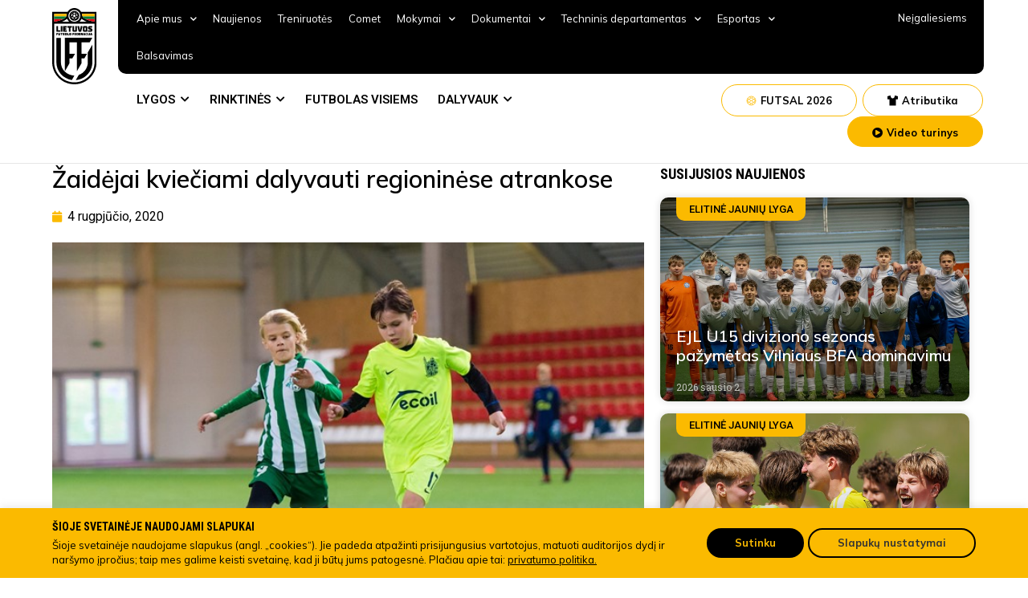

--- FILE ---
content_type: text/html; charset=UTF-8
request_url: https://www.lff.lt/zaidejai-kvieciami-dalyvauti-regioninese-atrankose/
body_size: 48636
content:
<!doctype html>
<html lang="lt-LT" prefix="og: https://ogp.me/ns#">
<head>
<!-- Google Tag Manager -->
<script>(function(w,d,s,l,i){w[l]=w[l]||[];w[l].push({'gtm.start':
new Date().getTime(),event:'gtm.js'});var f=d.getElementsByTagName(s)[0],
j=d.createElement(s),dl=l!='dataLayer'?'&l='+l:'';j.async=true;j.src=
'https://www.googletagmanager.com/gtm.js?id='+i+dl;f.parentNode.insertBefore(j,f);
})(window,document,'script','dataLayer','GTM-TTN5JRN');</script>
<!-- End Google Tag Manager -->
	<meta charset="UTF-8">
		<meta name="viewport" content="width=device-width, initial-scale=1">
	<link rel="profile" href="https://gmpg.org/xfn/11">
	
<!-- Search Engine Optimization by Rank Math - https://s.rankmath.com/home -->
<title>Žaidėjai kviečiami dalyvauti regioninėse atrankose - Lietuvos futbolo federacija</title>
<meta name="description" content="Rugpjūčio 11–13 dienomis keturiuose miestuose įvyks regioninės atrankos, skirtos 2007 ir 2008 m. gimusiems futbolininkams."/>
<meta name="robots" content="index, follow, max-snippet:-1, max-video-preview:-1, max-image-preview:large"/>
<link rel="canonical" href="https://www.lff.lt/zaidejai-kvieciami-dalyvauti-regioninese-atrankose/" />
<meta property="og:locale" content="lt_LT" />
<meta property="og:type" content="article" />
<meta property="og:title" content="Žaidėjai kviečiami dalyvauti regioninėse atrankose - Lietuvos futbolo federacija" />
<meta property="og:description" content="Rugpjūčio 11–13 dienomis keturiuose miestuose įvyks regioninės atrankos, skirtos 2007 ir 2008 m. gimusiems futbolininkams." />
<meta property="og:url" content="https://www.lff.lt/zaidejai-kvieciami-dalyvauti-regioninese-atrankose/" />
<meta property="og:site_name" content="Lietuvos futbolo federacija" />
<meta property="article:section" content="Jaunimo varžybos" />
<meta property="og:image" content="https://www.lff.lt/wp-content/uploads/2022/08/11154.jpg" />
<meta property="og:image:secure_url" content="https://www.lff.lt/wp-content/uploads/2022/08/11154.jpg" />
<meta property="og:image:width" content="650" />
<meta property="og:image:height" content="419" />
<meta property="og:image:alt" content="Žaidėjai kviečiami dalyvauti regioninėse atrankose" />
<meta property="og:image:type" content="image/jpeg" />
<meta property="article:published_time" content="2020-08-04T10:00:00+03:00" />
<meta name="twitter:card" content="summary_large_image" />
<meta name="twitter:title" content="Žaidėjai kviečiami dalyvauti regioninėse atrankose - Lietuvos futbolo federacija" />
<meta name="twitter:description" content="Rugpjūčio 11–13 dienomis keturiuose miestuose įvyks regioninės atrankos, skirtos 2007 ir 2008 m. gimusiems futbolininkams." />
<meta name="twitter:image" content="https://www.lff.lt/wp-content/uploads/2022/08/11154.jpg" />
<meta name="twitter:label1" content="Written by" />
<meta name="twitter:data1" content="Linas Mikalauskas" />
<meta name="twitter:label2" content="Time to read" />
<meta name="twitter:data2" content="1 minute" />
<script type="application/ld+json" class="rank-math-schema">{"@context":"https://schema.org","@graph":[{"@type":"Organization","@id":"https://www.lff.lt/#organization","name":"Lietuvos futbolo federacija","logo":{"@type":"ImageObject","@id":"https://www.lff.lt/#logo","url":"https://www.lff.lt/wp-content/uploads/2022/05/LOGO.svg","contentUrl":"https://www.lff.lt/wp-content/uploads/2022/05/LOGO.svg","caption":"Lietuvos futbolo federacija","inLanguage":"lt-LT"}},{"@type":"WebSite","@id":"https://www.lff.lt/#website","url":"https://www.lff.lt","name":"Lietuvos futbolo federacija","publisher":{"@id":"https://www.lff.lt/#organization"},"inLanguage":"lt-LT"},{"@type":"ImageObject","@id":"https://www.lff.lt/wp-content/uploads/2022/08/11154.jpg","url":"https://www.lff.lt/wp-content/uploads/2022/08/11154.jpg","width":"650","height":"419","inLanguage":"lt-LT"},{"@type":"WebPage","@id":"https://www.lff.lt/zaidejai-kvieciami-dalyvauti-regioninese-atrankose/#webpage","url":"https://www.lff.lt/zaidejai-kvieciami-dalyvauti-regioninese-atrankose/","name":"\u017daid\u0117jai kvie\u010diami dalyvauti regionin\u0117se atrankose - Lietuvos futbolo federacija","datePublished":"2020-08-04T10:00:00+03:00","dateModified":"2020-08-04T10:00:00+03:00","isPartOf":{"@id":"https://www.lff.lt/#website"},"primaryImageOfPage":{"@id":"https://www.lff.lt/wp-content/uploads/2022/08/11154.jpg"},"inLanguage":"lt-LT"},{"@type":"Person","@id":"https://www.lff.lt/author/kodovizija/","name":"Linas Mikalauskas","url":"https://www.lff.lt/author/kodovizija/","image":{"@type":"ImageObject","@id":"https://secure.gravatar.com/avatar/fb49a352176c0654d1dbbe8fa4e6004a?s=96&amp;d=mm&amp;r=g","url":"https://secure.gravatar.com/avatar/fb49a352176c0654d1dbbe8fa4e6004a?s=96&amp;d=mm&amp;r=g","caption":"Linas Mikalauskas","inLanguage":"lt-LT"},"sameAs":["https://lf7.lt"],"worksFor":{"@id":"https://www.lff.lt/#organization"}},{"@type":"BlogPosting","headline":"\u017daid\u0117jai kvie\u010diami dalyvauti regionin\u0117se atrankose - Lietuvos futbolo federacija","datePublished":"2020-08-04T10:00:00+03:00","dateModified":"2020-08-04T10:00:00+03:00","articleSection":"Jaunimo var\u017eybos","author":{"@id":"https://www.lff.lt/author/kodovizija/"},"publisher":{"@id":"https://www.lff.lt/#organization"},"description":"Rugpj\u016b\u010dio 11\u201313 dienomis keturiuose miestuose \u012fvyks regionin\u0117s atrankos, skirtos 2007 ir 2008 m. gimusiems futbolininkams.","name":"\u017daid\u0117jai kvie\u010diami dalyvauti regionin\u0117se atrankose - Lietuvos futbolo federacija","@id":"https://www.lff.lt/zaidejai-kvieciami-dalyvauti-regioninese-atrankose/#richSnippet","isPartOf":{"@id":"https://www.lff.lt/zaidejai-kvieciami-dalyvauti-regioninese-atrankose/#webpage"},"image":{"@id":"https://www.lff.lt/wp-content/uploads/2022/08/11154.jpg"},"inLanguage":"lt-LT","mainEntityOfPage":{"@id":"https://www.lff.lt/zaidejai-kvieciami-dalyvauti-regioninese-atrankose/#webpage"}}]}</script>
<!-- /Rank Math WordPress SEO plugin -->

<link rel='dns-prefetch' href='//s.w.org' />
<link rel="alternate" type="application/rss+xml" title="Lietuvos futbolo federacija &raquo; Įrašų RSS srautas" href="https://www.lff.lt/feed/" />
<link rel="alternate" type="application/rss+xml" title="Lietuvos futbolo federacija &raquo; Komentarų RSS srautas" href="https://www.lff.lt/comments/feed/" />
<script type="text/javascript">
window._wpemojiSettings = {"baseUrl":"https:\/\/s.w.org\/images\/core\/emoji\/14.0.0\/72x72\/","ext":".png","svgUrl":"https:\/\/s.w.org\/images\/core\/emoji\/14.0.0\/svg\/","svgExt":".svg","source":{"concatemoji":"https:\/\/www.lff.lt\/wp-includes\/js\/wp-emoji-release.min.js?ver=6.0.2"}};
/*! This file is auto-generated */
!function(e,a,t){var n,r,o,i=a.createElement("canvas"),p=i.getContext&&i.getContext("2d");function s(e,t){var a=String.fromCharCode,e=(p.clearRect(0,0,i.width,i.height),p.fillText(a.apply(this,e),0,0),i.toDataURL());return p.clearRect(0,0,i.width,i.height),p.fillText(a.apply(this,t),0,0),e===i.toDataURL()}function c(e){var t=a.createElement("script");t.src=e,t.defer=t.type="text/javascript",a.getElementsByTagName("head")[0].appendChild(t)}for(o=Array("flag","emoji"),t.supports={everything:!0,everythingExceptFlag:!0},r=0;r<o.length;r++)t.supports[o[r]]=function(e){if(!p||!p.fillText)return!1;switch(p.textBaseline="top",p.font="600 32px Arial",e){case"flag":return s([127987,65039,8205,9895,65039],[127987,65039,8203,9895,65039])?!1:!s([55356,56826,55356,56819],[55356,56826,8203,55356,56819])&&!s([55356,57332,56128,56423,56128,56418,56128,56421,56128,56430,56128,56423,56128,56447],[55356,57332,8203,56128,56423,8203,56128,56418,8203,56128,56421,8203,56128,56430,8203,56128,56423,8203,56128,56447]);case"emoji":return!s([129777,127995,8205,129778,127999],[129777,127995,8203,129778,127999])}return!1}(o[r]),t.supports.everything=t.supports.everything&&t.supports[o[r]],"flag"!==o[r]&&(t.supports.everythingExceptFlag=t.supports.everythingExceptFlag&&t.supports[o[r]]);t.supports.everythingExceptFlag=t.supports.everythingExceptFlag&&!t.supports.flag,t.DOMReady=!1,t.readyCallback=function(){t.DOMReady=!0},t.supports.everything||(n=function(){t.readyCallback()},a.addEventListener?(a.addEventListener("DOMContentLoaded",n,!1),e.addEventListener("load",n,!1)):(e.attachEvent("onload",n),a.attachEvent("onreadystatechange",function(){"complete"===a.readyState&&t.readyCallback()})),(e=t.source||{}).concatemoji?c(e.concatemoji):e.wpemoji&&e.twemoji&&(c(e.twemoji),c(e.wpemoji)))}(window,document,window._wpemojiSettings);
</script>
<style type="text/css">
img.wp-smiley,
img.emoji {
	display: inline !important;
	border: none !important;
	box-shadow: none !important;
	height: 1em !important;
	width: 1em !important;
	margin: 0 0.07em !important;
	vertical-align: -0.1em !important;
	background: none !important;
	padding: 0 !important;
}
</style>
	<link rel='stylesheet' id='wp-block-library-css'  href='https://www.lff.lt/wp-includes/css/dist/block-library/style.min.css?ver=6.0.2' type='text/css' media='all' />
<link rel='stylesheet' id='wc-blocks-vendors-style-css'  href='https://www.lff.lt/wp-content/plugins/woocommerce/packages/woocommerce-blocks/build/wc-blocks-vendors-style.css?ver=7.4.3' type='text/css' media='all' />
<link rel='stylesheet' id='wc-blocks-style-css'  href='https://www.lff.lt/wp-content/plugins/woocommerce/packages/woocommerce-blocks/build/wc-blocks-style.css?ver=7.4.3' type='text/css' media='all' />
<style id='global-styles-inline-css' type='text/css'>
body{--wp--preset--color--black: #000000;--wp--preset--color--cyan-bluish-gray: #abb8c3;--wp--preset--color--white: #ffffff;--wp--preset--color--pale-pink: #f78da7;--wp--preset--color--vivid-red: #cf2e2e;--wp--preset--color--luminous-vivid-orange: #ff6900;--wp--preset--color--luminous-vivid-amber: #fcb900;--wp--preset--color--light-green-cyan: #7bdcb5;--wp--preset--color--vivid-green-cyan: #00d084;--wp--preset--color--pale-cyan-blue: #8ed1fc;--wp--preset--color--vivid-cyan-blue: #0693e3;--wp--preset--color--vivid-purple: #9b51e0;--wp--preset--gradient--vivid-cyan-blue-to-vivid-purple: linear-gradient(135deg,rgba(6,147,227,1) 0%,rgb(155,81,224) 100%);--wp--preset--gradient--light-green-cyan-to-vivid-green-cyan: linear-gradient(135deg,rgb(122,220,180) 0%,rgb(0,208,130) 100%);--wp--preset--gradient--luminous-vivid-amber-to-luminous-vivid-orange: linear-gradient(135deg,rgba(252,185,0,1) 0%,rgba(255,105,0,1) 100%);--wp--preset--gradient--luminous-vivid-orange-to-vivid-red: linear-gradient(135deg,rgba(255,105,0,1) 0%,rgb(207,46,46) 100%);--wp--preset--gradient--very-light-gray-to-cyan-bluish-gray: linear-gradient(135deg,rgb(238,238,238) 0%,rgb(169,184,195) 100%);--wp--preset--gradient--cool-to-warm-spectrum: linear-gradient(135deg,rgb(74,234,220) 0%,rgb(151,120,209) 20%,rgb(207,42,186) 40%,rgb(238,44,130) 60%,rgb(251,105,98) 80%,rgb(254,248,76) 100%);--wp--preset--gradient--blush-light-purple: linear-gradient(135deg,rgb(255,206,236) 0%,rgb(152,150,240) 100%);--wp--preset--gradient--blush-bordeaux: linear-gradient(135deg,rgb(254,205,165) 0%,rgb(254,45,45) 50%,rgb(107,0,62) 100%);--wp--preset--gradient--luminous-dusk: linear-gradient(135deg,rgb(255,203,112) 0%,rgb(199,81,192) 50%,rgb(65,88,208) 100%);--wp--preset--gradient--pale-ocean: linear-gradient(135deg,rgb(255,245,203) 0%,rgb(182,227,212) 50%,rgb(51,167,181) 100%);--wp--preset--gradient--electric-grass: linear-gradient(135deg,rgb(202,248,128) 0%,rgb(113,206,126) 100%);--wp--preset--gradient--midnight: linear-gradient(135deg,rgb(2,3,129) 0%,rgb(40,116,252) 100%);--wp--preset--duotone--dark-grayscale: url('#wp-duotone-dark-grayscale');--wp--preset--duotone--grayscale: url('#wp-duotone-grayscale');--wp--preset--duotone--purple-yellow: url('#wp-duotone-purple-yellow');--wp--preset--duotone--blue-red: url('#wp-duotone-blue-red');--wp--preset--duotone--midnight: url('#wp-duotone-midnight');--wp--preset--duotone--magenta-yellow: url('#wp-duotone-magenta-yellow');--wp--preset--duotone--purple-green: url('#wp-duotone-purple-green');--wp--preset--duotone--blue-orange: url('#wp-duotone-blue-orange');--wp--preset--font-size--small: 13px;--wp--preset--font-size--medium: 20px;--wp--preset--font-size--large: 36px;--wp--preset--font-size--x-large: 42px;}.has-black-color{color: var(--wp--preset--color--black) !important;}.has-cyan-bluish-gray-color{color: var(--wp--preset--color--cyan-bluish-gray) !important;}.has-white-color{color: var(--wp--preset--color--white) !important;}.has-pale-pink-color{color: var(--wp--preset--color--pale-pink) !important;}.has-vivid-red-color{color: var(--wp--preset--color--vivid-red) !important;}.has-luminous-vivid-orange-color{color: var(--wp--preset--color--luminous-vivid-orange) !important;}.has-luminous-vivid-amber-color{color: var(--wp--preset--color--luminous-vivid-amber) !important;}.has-light-green-cyan-color{color: var(--wp--preset--color--light-green-cyan) !important;}.has-vivid-green-cyan-color{color: var(--wp--preset--color--vivid-green-cyan) !important;}.has-pale-cyan-blue-color{color: var(--wp--preset--color--pale-cyan-blue) !important;}.has-vivid-cyan-blue-color{color: var(--wp--preset--color--vivid-cyan-blue) !important;}.has-vivid-purple-color{color: var(--wp--preset--color--vivid-purple) !important;}.has-black-background-color{background-color: var(--wp--preset--color--black) !important;}.has-cyan-bluish-gray-background-color{background-color: var(--wp--preset--color--cyan-bluish-gray) !important;}.has-white-background-color{background-color: var(--wp--preset--color--white) !important;}.has-pale-pink-background-color{background-color: var(--wp--preset--color--pale-pink) !important;}.has-vivid-red-background-color{background-color: var(--wp--preset--color--vivid-red) !important;}.has-luminous-vivid-orange-background-color{background-color: var(--wp--preset--color--luminous-vivid-orange) !important;}.has-luminous-vivid-amber-background-color{background-color: var(--wp--preset--color--luminous-vivid-amber) !important;}.has-light-green-cyan-background-color{background-color: var(--wp--preset--color--light-green-cyan) !important;}.has-vivid-green-cyan-background-color{background-color: var(--wp--preset--color--vivid-green-cyan) !important;}.has-pale-cyan-blue-background-color{background-color: var(--wp--preset--color--pale-cyan-blue) !important;}.has-vivid-cyan-blue-background-color{background-color: var(--wp--preset--color--vivid-cyan-blue) !important;}.has-vivid-purple-background-color{background-color: var(--wp--preset--color--vivid-purple) !important;}.has-black-border-color{border-color: var(--wp--preset--color--black) !important;}.has-cyan-bluish-gray-border-color{border-color: var(--wp--preset--color--cyan-bluish-gray) !important;}.has-white-border-color{border-color: var(--wp--preset--color--white) !important;}.has-pale-pink-border-color{border-color: var(--wp--preset--color--pale-pink) !important;}.has-vivid-red-border-color{border-color: var(--wp--preset--color--vivid-red) !important;}.has-luminous-vivid-orange-border-color{border-color: var(--wp--preset--color--luminous-vivid-orange) !important;}.has-luminous-vivid-amber-border-color{border-color: var(--wp--preset--color--luminous-vivid-amber) !important;}.has-light-green-cyan-border-color{border-color: var(--wp--preset--color--light-green-cyan) !important;}.has-vivid-green-cyan-border-color{border-color: var(--wp--preset--color--vivid-green-cyan) !important;}.has-pale-cyan-blue-border-color{border-color: var(--wp--preset--color--pale-cyan-blue) !important;}.has-vivid-cyan-blue-border-color{border-color: var(--wp--preset--color--vivid-cyan-blue) !important;}.has-vivid-purple-border-color{border-color: var(--wp--preset--color--vivid-purple) !important;}.has-vivid-cyan-blue-to-vivid-purple-gradient-background{background: var(--wp--preset--gradient--vivid-cyan-blue-to-vivid-purple) !important;}.has-light-green-cyan-to-vivid-green-cyan-gradient-background{background: var(--wp--preset--gradient--light-green-cyan-to-vivid-green-cyan) !important;}.has-luminous-vivid-amber-to-luminous-vivid-orange-gradient-background{background: var(--wp--preset--gradient--luminous-vivid-amber-to-luminous-vivid-orange) !important;}.has-luminous-vivid-orange-to-vivid-red-gradient-background{background: var(--wp--preset--gradient--luminous-vivid-orange-to-vivid-red) !important;}.has-very-light-gray-to-cyan-bluish-gray-gradient-background{background: var(--wp--preset--gradient--very-light-gray-to-cyan-bluish-gray) !important;}.has-cool-to-warm-spectrum-gradient-background{background: var(--wp--preset--gradient--cool-to-warm-spectrum) !important;}.has-blush-light-purple-gradient-background{background: var(--wp--preset--gradient--blush-light-purple) !important;}.has-blush-bordeaux-gradient-background{background: var(--wp--preset--gradient--blush-bordeaux) !important;}.has-luminous-dusk-gradient-background{background: var(--wp--preset--gradient--luminous-dusk) !important;}.has-pale-ocean-gradient-background{background: var(--wp--preset--gradient--pale-ocean) !important;}.has-electric-grass-gradient-background{background: var(--wp--preset--gradient--electric-grass) !important;}.has-midnight-gradient-background{background: var(--wp--preset--gradient--midnight) !important;}.has-small-font-size{font-size: var(--wp--preset--font-size--small) !important;}.has-medium-font-size{font-size: var(--wp--preset--font-size--medium) !important;}.has-large-font-size{font-size: var(--wp--preset--font-size--large) !important;}.has-x-large-font-size{font-size: var(--wp--preset--font-size--x-large) !important;}
</style>
<link rel='stylesheet' id='cpsh-shortcodes-css'  href='https://www.lff.lt/wp-content/plugins/column-shortcodes//assets/css/shortcodes.css?ver=1.0.1' type='text/css' media='all' />
<link rel='stylesheet' id='contact-form-7-css'  href='https://www.lff.lt/wp-content/plugins/contact-form-7/includes/css/styles.css?ver=5.6.3' type='text/css' media='all' />
<link rel='stylesheet' id='cookie-law-info-css'  href='https://www.lff.lt/wp-content/plugins/cookie-law-info/public/css/cookie-law-info-public.css?ver=2.1.2' type='text/css' media='all' />
<link rel='stylesheet' id='cookie-law-info-gdpr-css'  href='https://www.lff.lt/wp-content/plugins/cookie-law-info/public/css/cookie-law-info-gdpr.css?ver=2.1.2' type='text/css' media='all' />
<link rel='stylesheet' id='woocommerce-layout-css'  href='https://www.lff.lt/wp-content/plugins/woocommerce/assets/css/woocommerce-layout.css?ver=6.5.1' type='text/css' media='all' />
<link rel='stylesheet' id='woocommerce-smallscreen-css'  href='https://www.lff.lt/wp-content/plugins/woocommerce/assets/css/woocommerce-smallscreen.css?ver=6.5.1' type='text/css' media='only screen and (max-width: 768px)' />
<link rel='stylesheet' id='woocommerce-general-css'  href='https://www.lff.lt/wp-content/plugins/woocommerce/assets/css/woocommerce.css?ver=6.5.1' type='text/css' media='all' />
<style id='woocommerce-inline-inline-css' type='text/css'>
.woocommerce form .form-row .required { visibility: visible; }
</style>
<link rel='stylesheet' id='bookly-ladda.min.css-css'  href='https://www.lff.lt/wp-content/plugins/bookly-responsive-appointment-booking-tool/frontend/resources/css/ladda.min.css?ver=20.9' type='text/css' media='all' />
<link rel='stylesheet' id='bookly-picker.classic.css-css'  href='https://www.lff.lt/wp-content/plugins/bookly-responsive-appointment-booking-tool/frontend/resources/css/picker.classic.css?ver=20.9' type='text/css' media='all' />
<link rel='stylesheet' id='bookly-picker.classic.date.css-css'  href='https://www.lff.lt/wp-content/plugins/bookly-responsive-appointment-booking-tool/frontend/resources/css/picker.classic.date.css?ver=20.9' type='text/css' media='all' />
<link rel='stylesheet' id='bookly-intlTelInput.css-css'  href='https://www.lff.lt/wp-content/plugins/bookly-responsive-appointment-booking-tool/frontend/resources/css/intlTelInput.css?ver=20.9' type='text/css' media='all' />
<link rel='stylesheet' id='bookly-bookly-main.css-css'  href='https://www.lff.lt/wp-content/plugins/bookly-responsive-appointment-booking-tool/frontend/resources/css/bookly-main.css?ver=20.9' type='text/css' media='all' />
<link rel='stylesheet' id='hello-elementor-css'  href='https://www.lff.lt/wp-content/themes/lff/style.min.css?ver=9.7' type='text/css' media='all' />
<link rel='stylesheet' id='hello-elementor-theme-style-css'  href='https://www.lff.lt/wp-content/themes/lff/theme.min.css?ver=9.7' type='text/css' media='all' />
<link rel='stylesheet' id='elementor-frontend-css'  href='https://www.lff.lt/wp-content/plugins/elementor/assets/css/frontend-lite.min.css?ver=3.6.5' type='text/css' media='all' />
<link rel='stylesheet' id='elementor-post-6-css'  href='https://www.lff.lt/wp-content/uploads/elementor/css/post-6.css?ver=1754487947' type='text/css' media='all' />
<link rel='stylesheet' id='elementor-icons-css'  href='https://www.lff.lt/wp-content/plugins/elementor/assets/lib/eicons/css/elementor-icons.min.css?ver=5.15.0' type='text/css' media='all' />
<link rel='stylesheet' id='elementor-pro-css'  href='https://www.lff.lt/wp-content/plugins/elementor-pro/assets/css/frontend-lite.min.css?ver=3.6.4' type='text/css' media='all' />
<link rel='stylesheet' id='elementor-global-css'  href='https://www.lff.lt/wp-content/uploads/elementor/css/global.css?ver=1754487952' type='text/css' media='all' />
<link rel='stylesheet' id='elementor-post-210-css'  href='https://www.lff.lt/wp-content/uploads/elementor/css/post-210.css?ver=1760380260' type='text/css' media='all' />
<link rel='stylesheet' id='elementor-post-12-css'  href='https://www.lff.lt/wp-content/uploads/elementor/css/post-12.css?ver=1759391076' type='text/css' media='all' />
<link rel='stylesheet' id='elementor-post-1370-css'  href='https://www.lff.lt/wp-content/uploads/elementor/css/post-1370.css?ver=1754487953' type='text/css' media='all' />
<link rel='stylesheet' id='elementor-post-21480-css'  href='https://www.lff.lt/wp-content/uploads/elementor/css/post-21480.css?ver=1754487952' type='text/css' media='all' />
<link rel='stylesheet' id='elementor-post-20914-css'  href='https://www.lff.lt/wp-content/uploads/elementor/css/post-20914.css?ver=1754487952' type='text/css' media='all' />
<link rel='stylesheet' id='pojo-a11y-css'  href='https://www.lff.lt/wp-content/plugins/pojo-accessibility/assets/css/style.min.css?ver=1.0.0' type='text/css' media='all' />
<link rel='stylesheet' id='google-fonts-1-css'  href='https://fonts.googleapis.com/css?family=Roboto+Condensed%3A100%2C100italic%2C200%2C200italic%2C300%2C300italic%2C400%2C400italic%2C500%2C500italic%2C600%2C600italic%2C700%2C700italic%2C800%2C800italic%2C900%2C900italic%7CRoboto+Slab%3A100%2C100italic%2C200%2C200italic%2C300%2C300italic%2C400%2C400italic%2C500%2C500italic%2C600%2C600italic%2C700%2C700italic%2C800%2C800italic%2C900%2C900italic%7CRoboto%3A100%2C100italic%2C200%2C200italic%2C300%2C300italic%2C400%2C400italic%2C500%2C500italic%2C600%2C600italic%2C700%2C700italic%2C800%2C800italic%2C900%2C900italic%7CMulish%3A100%2C100italic%2C200%2C200italic%2C300%2C300italic%2C400%2C400italic%2C500%2C500italic%2C600%2C600italic%2C700%2C700italic%2C800%2C800italic%2C900%2C900italic&#038;display=auto&#038;subset=latin-ext&#038;ver=6.0.2' type='text/css' media='all' />
<link rel='stylesheet' id='elementor-icons-shared-0-css'  href='https://www.lff.lt/wp-content/plugins/elementor/assets/lib/font-awesome/css/fontawesome.min.css?ver=5.15.3' type='text/css' media='all' />
<link rel='stylesheet' id='elementor-icons-fa-solid-css'  href='https://www.lff.lt/wp-content/plugins/elementor/assets/lib/font-awesome/css/solid.min.css?ver=5.15.3' type='text/css' media='all' />
<link rel='stylesheet' id='elementor-icons-fa-brands-css'  href='https://www.lff.lt/wp-content/plugins/elementor/assets/lib/font-awesome/css/brands.min.css?ver=5.15.3' type='text/css' media='all' />
<script type='text/javascript' src='https://www.lff.lt/wp-includes/js/jquery/jquery.min.js?ver=3.6.0' id='jquery-core-js'></script>
<script type='text/javascript' src='https://www.lff.lt/wp-includes/js/jquery/jquery-migrate.min.js?ver=3.3.2' id='jquery-migrate-js'></script>
<script type='text/javascript' id='cookie-law-info-js-extra'>
/* <![CDATA[ */
var Cli_Data = {"nn_cookie_ids":[],"cookielist":[],"non_necessary_cookies":[],"ccpaEnabled":"","ccpaRegionBased":"","ccpaBarEnabled":"","strictlyEnabled":["necessary","obligatoire"],"ccpaType":"gdpr","js_blocking":"1","custom_integration":"","triggerDomRefresh":"","secure_cookies":""};
var cli_cookiebar_settings = {"animate_speed_hide":"500","animate_speed_show":"500","background":"#fbba00","border":"#b1a6a6c2","border_on":"","button_1_button_colour":"#61a229","button_1_button_hover":"#4e8221","button_1_link_colour":"#fff","button_1_as_button":"1","button_1_new_win":"","button_2_button_colour":"#333","button_2_button_hover":"#292929","button_2_link_colour":"#444","button_2_as_button":"","button_2_hidebar":"","button_3_button_colour":"#dedfe0","button_3_button_hover":"#b2b2b3","button_3_link_colour":"#333333","button_3_as_button":"1","button_3_new_win":"","button_4_button_colour":"#f9f9f9","button_4_button_hover":"#c7c7c7","button_4_link_colour":"#333333","button_4_as_button":"1","button_7_button_colour":"#000000","button_7_button_hover":"#000000","button_7_link_colour":"#fbba00","button_7_as_button":"1","button_7_new_win":"","font_family":"inherit","header_fix":"","notify_animate_hide":"1","notify_animate_show":"","notify_div_id":"#cookie-law-info-bar","notify_position_horizontal":"right","notify_position_vertical":"bottom","scroll_close":"","scroll_close_reload":"","accept_close_reload":"","reject_close_reload":"","showagain_tab":"","showagain_background":"#fff","showagain_border":"#000","showagain_div_id":"#cookie-law-info-again","showagain_x_position":"100px","text":"#333333","show_once_yn":"","show_once":"10000","logging_on":"","as_popup":"","popup_overlay":"1","bar_heading_text":"","cookie_bar_as":"banner","popup_showagain_position":"bottom-right","widget_position":"left"};
var log_object = {"ajax_url":"https:\/\/www.lff.lt\/wp-admin\/admin-ajax.php"};
/* ]]> */
</script>
<script type='text/javascript' src='https://www.lff.lt/wp-content/plugins/cookie-law-info/public/js/cookie-law-info-public.js?ver=2.1.2' id='cookie-law-info-js'></script>
<script type='text/javascript' id='bookly-spin.min.js-js-extra'>
/* <![CDATA[ */
var BooklyL10nGlobal = {"csrf_token":"ba567196c7","addons":[]};
/* ]]> */
</script>
<script type='text/javascript' src='https://www.lff.lt/wp-content/plugins/bookly-responsive-appointment-booking-tool/frontend/resources/js/spin.min.js?ver=20.9' id='bookly-spin.min.js-js'></script>
<script type='text/javascript' src='https://www.lff.lt/wp-content/plugins/bookly-responsive-appointment-booking-tool/frontend/resources/js/ladda.min.js?ver=20.9' id='bookly-ladda.min.js-js'></script>
<script type='text/javascript' src='https://www.lff.lt/wp-content/plugins/bookly-responsive-appointment-booking-tool/frontend/resources/js/hammer.min.js?ver=20.9' id='bookly-hammer.min.js-js'></script>
<script type='text/javascript' src='https://www.lff.lt/wp-content/plugins/bookly-responsive-appointment-booking-tool/frontend/resources/js/jquery.hammer.min.js?ver=20.9' id='bookly-jquery.hammer.min.js-js'></script>
<script type='text/javascript' src='https://www.lff.lt/wp-content/plugins/bookly-responsive-appointment-booking-tool/frontend/resources/js/picker.js?ver=20.9' id='bookly-picker.js-js'></script>
<script type='text/javascript' src='https://www.lff.lt/wp-content/plugins/bookly-responsive-appointment-booking-tool/frontend/resources/js/picker.date.js?ver=20.9' id='bookly-picker.date.js-js'></script>
<script type='text/javascript' id='bookly-bookly.min.js-js-extra'>
/* <![CDATA[ */
var BooklyL10n = {"ajaxurl":"https:\/\/www.lff.lt\/wp-admin\/admin-ajax.php","csrf_token":"ba567196c7","today":"Today","months":["sausio","vasario","kovo","baland\u017eio","gegu\u017e\u0117s","bir\u017eelio","liepos","rugpj\u016b\u010dio","rugs\u0117jo","spalio","lapkri\u010dio","gruod\u017eio"],"days":["Sekmadienis","Pirmadienis","Antradienis","Tre\u010diadienis","Ketvirtadienis","Penktadienis","\u0160e\u0161tadienis"],"daysShort":["Sk","Pr","An","Tr","Kt","Pn","\u0160t"],"monthsShort":["Sau","Vas","Kov","Bal","Geg","Bir","Lie","Rgp","Rgs","Spa","Lap","Gru"],"nextMonth":"Next month","prevMonth":"Previous month","show_more":"Show more"};
/* ]]> */
</script>
<script type='text/javascript' src='https://www.lff.lt/wp-content/plugins/bookly-responsive-appointment-booking-tool/frontend/resources/js/bookly.min.js?ver=20.9' id='bookly-bookly.min.js-js'></script>
<script type='text/javascript' src='https://www.lff.lt/wp-content/plugins/bookly-responsive-appointment-booking-tool/frontend/resources/js/intlTelInput.min.js?ver=20.9' id='bookly-intlTelInput.min.js-js'></script>
<link rel="https://api.w.org/" href="https://www.lff.lt/wp-json/" /><link rel="alternate" type="application/json" href="https://www.lff.lt/wp-json/wp/v2/posts/9101" /><link rel="EditURI" type="application/rsd+xml" title="RSD" href="https://www.lff.lt/xmlrpc.php?rsd" />
<link rel="wlwmanifest" type="application/wlwmanifest+xml" href="https://www.lff.lt/wp-includes/wlwmanifest.xml" /> 
<meta name="generator" content="WordPress 6.0.2" />
<link rel='shortlink' href='https://www.lff.lt/?p=9101' />
<link rel="alternate" type="application/json+oembed" href="https://www.lff.lt/wp-json/oembed/1.0/embed?url=https%3A%2F%2Fwww.lff.lt%2Fzaidejai-kvieciami-dalyvauti-regioninese-atrankose%2F" />
<link rel="alternate" type="text/xml+oembed" href="https://www.lff.lt/wp-json/oembed/1.0/embed?url=https%3A%2F%2Fwww.lff.lt%2Fzaidejai-kvieciami-dalyvauti-regioninese-atrankose%2F&#038;format=xml" />
	<noscript><style>.woocommerce-product-gallery{ opacity: 1 !important; }</style></noscript>
	<style type="text/css">
#pojo-a11y-toolbar .pojo-a11y-toolbar-toggle a{ background-color: #4054b2;	color: #ffffff;}
#pojo-a11y-toolbar .pojo-a11y-toolbar-overlay, #pojo-a11y-toolbar .pojo-a11y-toolbar-overlay ul.pojo-a11y-toolbar-items.pojo-a11y-links{ border-color: #4054b2;}
body.pojo-a11y-focusable a:focus{ outline-style: solid !important;	outline-width: 1px !important;	outline-color: #FF0000 !important;}
#pojo-a11y-toolbar{ top: 100px !important;}
#pojo-a11y-toolbar .pojo-a11y-toolbar-overlay{ background-color: #ffffff;}
#pojo-a11y-toolbar .pojo-a11y-toolbar-overlay ul.pojo-a11y-toolbar-items li.pojo-a11y-toolbar-item a, #pojo-a11y-toolbar .pojo-a11y-toolbar-overlay p.pojo-a11y-toolbar-title{ color: #333333;}
#pojo-a11y-toolbar .pojo-a11y-toolbar-overlay ul.pojo-a11y-toolbar-items li.pojo-a11y-toolbar-item a.active{ background-color: #4054b2;	color: #ffffff;}
@media (max-width: 767px) { #pojo-a11y-toolbar { top: 50px !important; } }</style><meta name="generator" content="Powered by Slider Revolution 6.5.20 - responsive, Mobile-Friendly Slider Plugin for WordPress with comfortable drag and drop interface." />
<link rel="icon" href="https://www.lff.lt/wp-content/uploads/2022/05/cropped-lff-favicon-32x32.png" sizes="32x32" />
<link rel="icon" href="https://www.lff.lt/wp-content/uploads/2022/05/cropped-lff-favicon-192x192.png" sizes="192x192" />
<link rel="apple-touch-icon" href="https://www.lff.lt/wp-content/uploads/2022/05/cropped-lff-favicon-180x180.png" />
<meta name="msapplication-TileImage" content="https://www.lff.lt/wp-content/uploads/2022/05/cropped-lff-favicon-270x270.png" />
<script>function setREVStartSize(e){
			//window.requestAnimationFrame(function() {
				window.RSIW = window.RSIW===undefined ? window.innerWidth : window.RSIW;
				window.RSIH = window.RSIH===undefined ? window.innerHeight : window.RSIH;
				try {
					var pw = document.getElementById(e.c).parentNode.offsetWidth,
						newh;
					pw = pw===0 || isNaN(pw) ? window.RSIW : pw;
					e.tabw = e.tabw===undefined ? 0 : parseInt(e.tabw);
					e.thumbw = e.thumbw===undefined ? 0 : parseInt(e.thumbw);
					e.tabh = e.tabh===undefined ? 0 : parseInt(e.tabh);
					e.thumbh = e.thumbh===undefined ? 0 : parseInt(e.thumbh);
					e.tabhide = e.tabhide===undefined ? 0 : parseInt(e.tabhide);
					e.thumbhide = e.thumbhide===undefined ? 0 : parseInt(e.thumbhide);
					e.mh = e.mh===undefined || e.mh=="" || e.mh==="auto" ? 0 : parseInt(e.mh,0);
					if(e.layout==="fullscreen" || e.l==="fullscreen")
						newh = Math.max(e.mh,window.RSIH);
					else{
						e.gw = Array.isArray(e.gw) ? e.gw : [e.gw];
						for (var i in e.rl) if (e.gw[i]===undefined || e.gw[i]===0) e.gw[i] = e.gw[i-1];
						e.gh = e.el===undefined || e.el==="" || (Array.isArray(e.el) && e.el.length==0)? e.gh : e.el;
						e.gh = Array.isArray(e.gh) ? e.gh : [e.gh];
						for (var i in e.rl) if (e.gh[i]===undefined || e.gh[i]===0) e.gh[i] = e.gh[i-1];
											
						var nl = new Array(e.rl.length),
							ix = 0,
							sl;
						e.tabw = e.tabhide>=pw ? 0 : e.tabw;
						e.thumbw = e.thumbhide>=pw ? 0 : e.thumbw;
						e.tabh = e.tabhide>=pw ? 0 : e.tabh;
						e.thumbh = e.thumbhide>=pw ? 0 : e.thumbh;
						for (var i in e.rl) nl[i] = e.rl[i]<window.RSIW ? 0 : e.rl[i];
						sl = nl[0];
						for (var i in nl) if (sl>nl[i] && nl[i]>0) { sl = nl[i]; ix=i;}
						var m = pw>(e.gw[ix]+e.tabw+e.thumbw) ? 1 : (pw-(e.tabw+e.thumbw)) / (e.gw[ix]);
						newh =  (e.gh[ix] * m) + (e.tabh + e.thumbh);
					}
					var el = document.getElementById(e.c);
					if (el!==null && el) el.style.height = newh+"px";
					el = document.getElementById(e.c+"_wrapper");
					if (el!==null && el) {
						el.style.height = newh+"px";
						el.style.display = "block";
					}
				} catch(e){
					console.log("Failure at Presize of Slider:" + e)
				}
			//});
		  };</script>
		<style type="text/css" id="wp-custom-css">
			.elementor-location-footer a:hover span {
    color: #ffffff !important;
}

.team-photo img {
    width: 100%;
    height: 300px;
    object-fit: cover;
    object-position: center;
    border-radius: 10px; /* Optional: rounded corners */
}
		</style>
			<link rel="stylesheet" type="text/css" href="https://www.lff.lt/wp-content/themes/lff/assets/slick/slick.css"/>
	<script src="https://www.lff.lt/wp-content/themes/lff/assets/slick/slick.min.js"></script>
	 <link rel="stylesheet" type="text/css" href="https://www.lff.lt/wp-content/themes/lff/assets/daterangepicker/daterangepicker.css"/>
	<script src="https://www.lff.lt/wp-content/themes/lff/assets/daterangepicker/moment.min.js"></script>
	<script src="https://www.lff.lt/wp-content/themes/lff/assets/daterangepicker/daterangepicker.js"></script>

  
</head>
<body class="post-template-default single single-post postid-9101 single-format-standard wp-custom-logo theme-lff woocommerce-no-js elementor-default elementor-kit-6 elementor-page-1370">
<!-- Google Tag Manager (noscript) -->
<noscript><iframe src="https://www.googletagmanager.com/ns.html?id=GTM-TTN5JRN"
height="0" width="0" style="display:none;visibility:hidden"></iframe></noscript>
<!-- End Google Tag Manager (noscript) -->
<svg xmlns="http://www.w3.org/2000/svg" viewBox="0 0 0 0" width="0" height="0" focusable="false" role="none" style="visibility: hidden; position: absolute; left: -9999px; overflow: hidden;" ><defs><filter id="wp-duotone-dark-grayscale"><feColorMatrix color-interpolation-filters="sRGB" type="matrix" values=" .299 .587 .114 0 0 .299 .587 .114 0 0 .299 .587 .114 0 0 .299 .587 .114 0 0 " /><feComponentTransfer color-interpolation-filters="sRGB" ><feFuncR type="table" tableValues="0 0.49803921568627" /><feFuncG type="table" tableValues="0 0.49803921568627" /><feFuncB type="table" tableValues="0 0.49803921568627" /><feFuncA type="table" tableValues="1 1" /></feComponentTransfer><feComposite in2="SourceGraphic" operator="in" /></filter></defs></svg><svg xmlns="http://www.w3.org/2000/svg" viewBox="0 0 0 0" width="0" height="0" focusable="false" role="none" style="visibility: hidden; position: absolute; left: -9999px; overflow: hidden;" ><defs><filter id="wp-duotone-grayscale"><feColorMatrix color-interpolation-filters="sRGB" type="matrix" values=" .299 .587 .114 0 0 .299 .587 .114 0 0 .299 .587 .114 0 0 .299 .587 .114 0 0 " /><feComponentTransfer color-interpolation-filters="sRGB" ><feFuncR type="table" tableValues="0 1" /><feFuncG type="table" tableValues="0 1" /><feFuncB type="table" tableValues="0 1" /><feFuncA type="table" tableValues="1 1" /></feComponentTransfer><feComposite in2="SourceGraphic" operator="in" /></filter></defs></svg><svg xmlns="http://www.w3.org/2000/svg" viewBox="0 0 0 0" width="0" height="0" focusable="false" role="none" style="visibility: hidden; position: absolute; left: -9999px; overflow: hidden;" ><defs><filter id="wp-duotone-purple-yellow"><feColorMatrix color-interpolation-filters="sRGB" type="matrix" values=" .299 .587 .114 0 0 .299 .587 .114 0 0 .299 .587 .114 0 0 .299 .587 .114 0 0 " /><feComponentTransfer color-interpolation-filters="sRGB" ><feFuncR type="table" tableValues="0.54901960784314 0.98823529411765" /><feFuncG type="table" tableValues="0 1" /><feFuncB type="table" tableValues="0.71764705882353 0.25490196078431" /><feFuncA type="table" tableValues="1 1" /></feComponentTransfer><feComposite in2="SourceGraphic" operator="in" /></filter></defs></svg><svg xmlns="http://www.w3.org/2000/svg" viewBox="0 0 0 0" width="0" height="0" focusable="false" role="none" style="visibility: hidden; position: absolute; left: -9999px; overflow: hidden;" ><defs><filter id="wp-duotone-blue-red"><feColorMatrix color-interpolation-filters="sRGB" type="matrix" values=" .299 .587 .114 0 0 .299 .587 .114 0 0 .299 .587 .114 0 0 .299 .587 .114 0 0 " /><feComponentTransfer color-interpolation-filters="sRGB" ><feFuncR type="table" tableValues="0 1" /><feFuncG type="table" tableValues="0 0.27843137254902" /><feFuncB type="table" tableValues="0.5921568627451 0.27843137254902" /><feFuncA type="table" tableValues="1 1" /></feComponentTransfer><feComposite in2="SourceGraphic" operator="in" /></filter></defs></svg><svg xmlns="http://www.w3.org/2000/svg" viewBox="0 0 0 0" width="0" height="0" focusable="false" role="none" style="visibility: hidden; position: absolute; left: -9999px; overflow: hidden;" ><defs><filter id="wp-duotone-midnight"><feColorMatrix color-interpolation-filters="sRGB" type="matrix" values=" .299 .587 .114 0 0 .299 .587 .114 0 0 .299 .587 .114 0 0 .299 .587 .114 0 0 " /><feComponentTransfer color-interpolation-filters="sRGB" ><feFuncR type="table" tableValues="0 0" /><feFuncG type="table" tableValues="0 0.64705882352941" /><feFuncB type="table" tableValues="0 1" /><feFuncA type="table" tableValues="1 1" /></feComponentTransfer><feComposite in2="SourceGraphic" operator="in" /></filter></defs></svg><svg xmlns="http://www.w3.org/2000/svg" viewBox="0 0 0 0" width="0" height="0" focusable="false" role="none" style="visibility: hidden; position: absolute; left: -9999px; overflow: hidden;" ><defs><filter id="wp-duotone-magenta-yellow"><feColorMatrix color-interpolation-filters="sRGB" type="matrix" values=" .299 .587 .114 0 0 .299 .587 .114 0 0 .299 .587 .114 0 0 .299 .587 .114 0 0 " /><feComponentTransfer color-interpolation-filters="sRGB" ><feFuncR type="table" tableValues="0.78039215686275 1" /><feFuncG type="table" tableValues="0 0.94901960784314" /><feFuncB type="table" tableValues="0.35294117647059 0.47058823529412" /><feFuncA type="table" tableValues="1 1" /></feComponentTransfer><feComposite in2="SourceGraphic" operator="in" /></filter></defs></svg><svg xmlns="http://www.w3.org/2000/svg" viewBox="0 0 0 0" width="0" height="0" focusable="false" role="none" style="visibility: hidden; position: absolute; left: -9999px; overflow: hidden;" ><defs><filter id="wp-duotone-purple-green"><feColorMatrix color-interpolation-filters="sRGB" type="matrix" values=" .299 .587 .114 0 0 .299 .587 .114 0 0 .299 .587 .114 0 0 .299 .587 .114 0 0 " /><feComponentTransfer color-interpolation-filters="sRGB" ><feFuncR type="table" tableValues="0.65098039215686 0.40392156862745" /><feFuncG type="table" tableValues="0 1" /><feFuncB type="table" tableValues="0.44705882352941 0.4" /><feFuncA type="table" tableValues="1 1" /></feComponentTransfer><feComposite in2="SourceGraphic" operator="in" /></filter></defs></svg><svg xmlns="http://www.w3.org/2000/svg" viewBox="0 0 0 0" width="0" height="0" focusable="false" role="none" style="visibility: hidden; position: absolute; left: -9999px; overflow: hidden;" ><defs><filter id="wp-duotone-blue-orange"><feColorMatrix color-interpolation-filters="sRGB" type="matrix" values=" .299 .587 .114 0 0 .299 .587 .114 0 0 .299 .587 .114 0 0 .299 .587 .114 0 0 " /><feComponentTransfer color-interpolation-filters="sRGB" ><feFuncR type="table" tableValues="0.098039215686275 1" /><feFuncG type="table" tableValues="0 0.66274509803922" /><feFuncB type="table" tableValues="0.84705882352941 0.41960784313725" /><feFuncA type="table" tableValues="1 1" /></feComponentTransfer><feComposite in2="SourceGraphic" operator="in" /></filter></defs></svg>		<div data-elementor-type="header" data-elementor-id="210" class="elementor elementor-210 elementor-location-header">
								<section class="elementor-section elementor-top-section elementor-element elementor-element-5cf22c4 elementor-hidden-mobile elementor-section-boxed elementor-section-height-default elementor-section-height-default" data-id="5cf22c4" data-element_type="section" data-settings="{&quot;background_background&quot;:&quot;classic&quot;,&quot;sticky&quot;:&quot;top&quot;,&quot;sticky_effects_offset&quot;:50,&quot;background_motion_fx_motion_fx_scrolling&quot;:&quot;yes&quot;,&quot;motion_fx_motion_fx_scrolling&quot;:&quot;yes&quot;,&quot;background_motion_fx_devices&quot;:[&quot;desktop&quot;,&quot;tablet&quot;,&quot;mobile&quot;],&quot;motion_fx_devices&quot;:[&quot;desktop&quot;,&quot;tablet&quot;,&quot;mobile&quot;],&quot;sticky_on&quot;:[&quot;desktop&quot;,&quot;tablet&quot;,&quot;mobile&quot;],&quot;sticky_offset&quot;:0}">
						<div class="elementor-container elementor-column-gap-default">
					<div class="elementor-column elementor-col-50 elementor-top-column elementor-element elementor-element-9efc49c" data-id="9efc49c" data-element_type="column">
			<div class="elementor-widget-wrap elementor-element-populated">
								<div class="elementor-element elementor-element-a6e650c elementor-widget elementor-widget-image" data-id="a6e650c" data-element_type="widget" data-widget_type="image.default">
				<div class="elementor-widget-container">
			<style>/*! elementor - v3.6.5 - 27-04-2022 */
.elementor-widget-image{text-align:center}.elementor-widget-image a{display:inline-block}.elementor-widget-image a img[src$=".svg"]{width:48px}.elementor-widget-image img{vertical-align:middle;display:inline-block}</style>													<a href="/">
							<img width="56" height="95" src="https://www.lff.lt/wp-content/uploads/2022/05/LOGO.svg" class="attachment-large size-large" alt="" loading="lazy" />								</a>
															</div>
				</div>
					</div>
		</div>
				<div class="elementor-column elementor-col-50 elementor-top-column elementor-element elementor-element-6160f13" data-id="6160f13" data-element_type="column">
			<div class="elementor-widget-wrap elementor-element-populated">
								<section class="elementor-section elementor-inner-section elementor-element elementor-element-eacc85d elementor-section-boxed elementor-section-height-default elementor-section-height-default" data-id="eacc85d" data-element_type="section" data-settings="{&quot;background_background&quot;:&quot;classic&quot;}">
						<div class="elementor-container elementor-column-gap-default">
					<div class="elementor-column elementor-col-50 elementor-inner-column elementor-element elementor-element-2582d35" data-id="2582d35" data-element_type="column">
			<div class="elementor-widget-wrap elementor-element-populated">
								<div class="elementor-element elementor-element-69f10b4 elementor-nav-menu--dropdown-mobile elementor-nav-menu__text-align-aside elementor-nav-menu--toggle elementor-nav-menu--burger elementor-widget elementor-widget-nav-menu" data-id="69f10b4" data-element_type="widget" data-settings="{&quot;submenu_icon&quot;:{&quot;value&quot;:&quot;&lt;i class=\&quot;fas fa-chevron-down\&quot;&gt;&lt;\/i&gt;&quot;,&quot;library&quot;:&quot;fa-solid&quot;},&quot;layout&quot;:&quot;horizontal&quot;,&quot;toggle&quot;:&quot;burger&quot;}" data-widget_type="nav-menu.default">
				<div class="elementor-widget-container">
			<link rel="stylesheet" href="https://www.lff.lt/wp-content/plugins/elementor-pro/assets/css/widget-nav-menu.min.css">			<nav migration_allowed="1" migrated="0" role="navigation" class="elementor-nav-menu--main elementor-nav-menu__container elementor-nav-menu--layout-horizontal e--pointer-underline e--animation-fade">
				<ul id="menu-1-69f10b4" class="elementor-nav-menu"><li class="menu-item menu-item-type-post_type menu-item-object-page menu-item-has-children menu-item-245"><a href="https://www.lff.lt/apie-mus/" class="elementor-item">Apie mus</a>
<ul class="sub-menu elementor-nav-menu--dropdown">
	<li class="menu-item menu-item-type-post_type menu-item-object-page menu-item-1052"><a href="https://www.lff.lt/veikla/" class="elementor-sub-item">Veikla</a></li>
	<li class="menu-item menu-item-type-post_type menu-item-object-page menu-item-1311"><a href="https://www.lff.lt/strategija/" class="elementor-sub-item">Strategija</a></li>
	<li class="menu-item menu-item-type-post_type menu-item-object-page menu-item-1156"><a href="https://www.lff.lt/struktura/" class="elementor-sub-item">Struktūra</a></li>
	<li class="menu-item menu-item-type-post_type menu-item-object-page menu-item-1721"><a href="https://www.lff.lt/asociacijos/" class="elementor-sub-item">Asociacijos</a></li>
	<li class="menu-item menu-item-type-post_type menu-item-object-page menu-item-1732"><a href="https://www.lff.lt/regionai/" class="elementor-sub-item">Regionai</a></li>
	<li class="menu-item menu-item-type-post_type menu-item-object-page menu-item-28009"><a href="https://www.lff.lt/karjera/" class="elementor-sub-item">Karjera</a></li>
	<li class="menu-item menu-item-type-post_type menu-item-object-page menu-item-1376"><a href="https://www.lff.lt/stadiono-nuoma/" class="elementor-sub-item">Stadiono nuoma</a></li>
	<li class="menu-item menu-item-type-post_type menu-item-object-page menu-item-1738"><a href="https://www.lff.lt/ziniasklaidai/" class="elementor-sub-item">Žiniasklaidai</a></li>
</ul>
</li>
<li class="menu-item menu-item-type-post_type menu-item-object-page current_page_parent menu-item-250"><a href="https://www.lff.lt/naujienos/" class="elementor-item">Naujienos</a></li>
<li class="menu-item menu-item-type-custom menu-item-object-custom menu-item-247"><a target="_blank" rel="noopener" href="http://futbolotreniruotes.lt/" class="elementor-item">Treniruotės</a></li>
<li class="menu-item menu-item-type-custom menu-item-object-custom menu-item-248"><a target="_blank" rel="noopener" href="http://comet.lff.lt/" class="elementor-item">Comet</a></li>
<li class="menu-item menu-item-type-custom menu-item-object-custom menu-item-has-children menu-item-249"><a target="_blank" rel="noopener" href="#" class="elementor-item elementor-item-anchor">Mokymai</a>
<ul class="sub-menu elementor-nav-menu--dropdown">
	<li class="menu-item menu-item-type-custom menu-item-object-custom menu-item-25705"><a target="_blank" rel="noopener" href="https://education.sportradar.com/LFF_Integrity_Tutorial_Coaches/#/home" class="elementor-sub-item elementor-item-anchor">Mokymai treneriams</a></li>
	<li class="menu-item menu-item-type-custom menu-item-object-custom menu-item-25706"><a href="https://education.sportradar.com/LFFIntegrityTutorial/#/home" class="elementor-sub-item elementor-item-anchor">Mokymai žaidėjams</a></li>
</ul>
</li>
<li class="menu-item menu-item-type-post_type menu-item-object-page menu-item-has-children menu-item-246"><a href="https://www.lff.lt/dokumentai/" class="elementor-item">Dokumentai</a>
<ul class="sub-menu elementor-nav-menu--dropdown">
	<li class="menu-item menu-item-type-post_type menu-item-object-page menu-item-19920"><a href="https://www.lff.lt/dokumentai/" class="elementor-sub-item">LFF veiklos dokumentai</a></li>
	<li class="menu-item menu-item-type-post_type menu-item-object-page menu-item-19926"><a href="https://www.lff.lt/dokumentai/varzybu-nuostatai/" class="elementor-sub-item">Varžybų nuostatai</a></li>
	<li class="menu-item menu-item-type-post_type menu-item-object-page menu-item-19923"><a href="https://www.lff.lt/dokumentai/licencijavimas/" class="elementor-sub-item">Licencijavimas</a></li>
	<li class="menu-item menu-item-type-post_type menu-item-object-page menu-item-25549"><a href="https://www.lff.lt/dokumentai/sertifikavimas/" class="elementor-sub-item">Sertifikavimas</a></li>
	<li class="menu-item menu-item-type-post_type menu-item-object-page menu-item-19922"><a href="https://www.lff.lt/dokumentai/drausme/" class="elementor-sub-item">Drausmė</a></li>
	<li class="menu-item menu-item-type-post_type menu-item-object-page menu-item-43467"><a href="https://www.lff.lt/dokumentai/bendruomenei/" class="elementor-sub-item">Bendruomenei</a></li>
	<li class="menu-item menu-item-type-post_type menu-item-object-page menu-item-19921"><a href="https://www.lff.lt/dokumentai/antidopingas/" class="elementor-sub-item">Antidopingas</a></li>
	<li class="menu-item menu-item-type-post_type menu-item-object-page menu-item-19924"><a href="https://www.lff.lt/dokumentai/saziningas-zaidimas/" class="elementor-sub-item">Sąžiningas žaidimas</a></li>
	<li class="menu-item menu-item-type-post_type menu-item-object-page menu-item-19925"><a href="https://www.lff.lt/dokumentai/vaiku-gerove/" class="elementor-sub-item">Vaikų gerovė</a></li>
	<li class="menu-item menu-item-type-post_type menu-item-object-page menu-item-19927"><a href="https://www.lff.lt/dokumentai/varzybu-dalyviai/" class="elementor-sub-item">Varžybų dalyviai</a></li>
	<li class="menu-item menu-item-type-post_type menu-item-object-page menu-item-40740"><a href="https://www.lff.lt/rinkimai/" class="elementor-sub-item">Rinkimai</a></li>
	<li class="menu-item menu-item-type-post_type menu-item-object-page menu-item-22005"><a href="https://www.lff.lt/dokumentai/fifa-ir-uefa-dokumentai/" class="elementor-sub-item">FIFA ir UEFA dokumentai</a></li>
</ul>
</li>
<li class="menu-item menu-item-type-post_type menu-item-object-page menu-item-has-children menu-item-32261"><a href="https://www.lff.lt/techninis-departamentas/" class="elementor-item">Techninis departamentas</a>
<ul class="sub-menu elementor-nav-menu--dropdown">
	<li class="menu-item menu-item-type-custom menu-item-object-custom menu-item-has-children menu-item-32272"><a href="#" class="elementor-sub-item elementor-item-anchor">Nacionalinės rinktinės</a>
	<ul class="sub-menu elementor-nav-menu--dropdown">
		<li class="menu-item menu-item-type-post_type menu-item-object-page menu-item-32278"><a href="https://www.lff.lt/techninis-departamentas/nacionalines-rinktines/vyru-rinktine/" class="elementor-sub-item">Vyrų rinktinė</a></li>
		<li class="menu-item menu-item-type-post_type menu-item-object-page menu-item-32279"><a href="https://www.lff.lt/techninis-departamentas/nacionalines-rinktines/rinktine-u15/" class="elementor-sub-item">Rinktinė U15</a></li>
		<li class="menu-item menu-item-type-post_type menu-item-object-page menu-item-32280"><a href="https://www.lff.lt/techninis-departamentas/nacionalines-rinktines/rinktine-u16/" class="elementor-sub-item">Rinktinė U16</a></li>
		<li class="menu-item menu-item-type-post_type menu-item-object-page menu-item-32281"><a href="https://www.lff.lt/techninis-departamentas/nacionalines-rinktines/rinktine-u17/" class="elementor-sub-item">Rinktinė U17</a></li>
		<li class="menu-item menu-item-type-post_type menu-item-object-page menu-item-32282"><a href="https://www.lff.lt/techninis-departamentas/nacionalines-rinktines/rinktine-u19/" class="elementor-sub-item">Rinktinė U19</a></li>
		<li class="menu-item menu-item-type-post_type menu-item-object-page menu-item-32283"><a href="https://www.lff.lt/techninis-departamentas/nacionalines-rinktines/rinktine-u21/" class="elementor-sub-item">Rinktinė U21</a></li>
		<li class="menu-item menu-item-type-post_type menu-item-object-page menu-item-32277"><a href="https://www.lff.lt/techninis-departamentas/nacionalines-rinktines/moteru-rinktine/" class="elementor-sub-item">Moterų rinktinė</a></li>
		<li class="menu-item menu-item-type-post_type menu-item-object-page menu-item-32273"><a href="https://www.lff.lt/techninis-departamentas/nacionalines-rinktines/merginu-rinktine-u15/" class="elementor-sub-item">Merginų rinktinė U15</a></li>
		<li class="menu-item menu-item-type-post_type menu-item-object-page menu-item-32274"><a href="https://www.lff.lt/techninis-departamentas/nacionalines-rinktines/merginu-rinktine-u16/" class="elementor-sub-item">Merginų rinktinė U16</a></li>
		<li class="menu-item menu-item-type-post_type menu-item-object-page menu-item-32275"><a href="https://www.lff.lt/techninis-departamentas/nacionalines-rinktines/merginu-rinktine-u17/" class="elementor-sub-item">Merginų rinktinė U17</a></li>
		<li class="menu-item menu-item-type-post_type menu-item-object-page menu-item-32276"><a href="https://www.lff.lt/techninis-departamentas/nacionalines-rinktines/merginu-rinktine-u19/" class="elementor-sub-item">Merginų rinktinė U19</a></li>
	</ul>
</li>
	<li class="menu-item menu-item-type-post_type menu-item-object-page menu-item-32284"><a href="https://www.lff.lt/techninis-departamentas/regioniniai-futbolo-talentu-centrai/" class="elementor-sub-item">Regioniniai futbolo talentų centrai</a></li>
	<li class="menu-item menu-item-type-post_type menu-item-object-page menu-item-32286"><a href="https://www.lff.lt/techninis-departamentas/specialistu-skyrius/" class="elementor-sub-item">Specialistų skyrius</a></li>
	<li class="menu-item menu-item-type-post_type menu-item-object-page menu-item-49687"><a href="https://www.lff.lt/projektai/skautingas-lietuvoje-ir-uzsienyje/" class="elementor-sub-item">Skautingas Lietuvoje ir užsienyje</a></li>
	<li class="menu-item menu-item-type-custom menu-item-object-custom menu-item-has-children menu-item-32289"><a href="#" class="elementor-sub-item elementor-item-anchor">Trenerių mokymai</a>
	<ul class="sub-menu elementor-nav-menu--dropdown">
		<li class="menu-item menu-item-type-post_type menu-item-object-page menu-item-32287"><a href="https://www.lff.lt/techninis-departamentas/treneriu-mokymai/kursai/" class="elementor-sub-item">Kursai</a></li>
		<li class="menu-item menu-item-type-post_type menu-item-object-page menu-item-32295"><a href="https://www.lff.lt/techninis-departamentas/treneriu-mokymai/naujienos/" class="elementor-sub-item">Naujienos</a></li>
		<li class="menu-item menu-item-type-post_type menu-item-object-page menu-item-40547"><a href="https://www.lff.lt/licenciju-pratesimas/" class="elementor-sub-item">Licencijų pratęsimas</a></li>
		<li class="menu-item menu-item-type-post_type menu-item-object-page menu-item-40489"><a href="https://www.lff.lt/techninis-departamentas/treneriu-mokymai/filosofija/" class="elementor-sub-item">Filosofija</a></li>
	</ul>
</li>
</ul>
</li>
<li class="menu-item menu-item-type-post_type menu-item-object-page menu-item-has-children menu-item-33280"><a href="https://www.lff.lt/esportas/" class="elementor-item">Esportas</a>
<ul class="sub-menu elementor-nav-menu--dropdown">
	<li class="menu-item menu-item-type-post_type menu-item-object-page menu-item-33285"><a href="https://www.lff.lt/esportas/esporto-a-lyga/" class="elementor-sub-item">Esporto A lyga</a></li>
	<li class="menu-item menu-item-type-post_type menu-item-object-page menu-item-33284"><a href="https://www.lff.lt/esportas/edukacija/" class="elementor-sub-item">Edukacija</a></li>
	<li class="menu-item menu-item-type-post_type menu-item-object-page menu-item-33283"><a href="https://www.lff.lt/esportas/atsakingas-zaidimas/" class="elementor-sub-item">Atsakingas žaidimas</a></li>
	<li class="menu-item menu-item-type-post_type menu-item-object-page menu-item-33282"><a href="https://www.lff.lt/esportas/d-u-k/" class="elementor-sub-item">D.U.K.</a></li>
	<li class="menu-item menu-item-type-post_type menu-item-object-page menu-item-33281"><a href="https://www.lff.lt/esportas/lff-minecraft/" class="elementor-sub-item">LFF Minecraft</a></li>
</ul>
</li>
<li class="menu-item menu-item-type-post_type menu-item-object-page menu-item-58552"><a href="https://www.lff.lt/balsavimas/" class="elementor-item">Balsavimas</a></li>
</ul>			</nav>
					<div class="elementor-menu-toggle" role="button" tabindex="0" aria-label="Menu Toggle" aria-expanded="false">
			<i aria-hidden="true" role="presentation" class="elementor-menu-toggle__icon--open eicon-menu-bar"></i><i aria-hidden="true" role="presentation" class="elementor-menu-toggle__icon--close eicon-close"></i>			<span class="elementor-screen-only">Menu</span>
		</div>
			<nav class="elementor-nav-menu--dropdown elementor-nav-menu__container" role="navigation" aria-hidden="true">
				<ul id="menu-2-69f10b4" class="elementor-nav-menu"><li class="menu-item menu-item-type-post_type menu-item-object-page menu-item-has-children menu-item-245"><a href="https://www.lff.lt/apie-mus/" class="elementor-item" tabindex="-1">Apie mus</a>
<ul class="sub-menu elementor-nav-menu--dropdown">
	<li class="menu-item menu-item-type-post_type menu-item-object-page menu-item-1052"><a href="https://www.lff.lt/veikla/" class="elementor-sub-item" tabindex="-1">Veikla</a></li>
	<li class="menu-item menu-item-type-post_type menu-item-object-page menu-item-1311"><a href="https://www.lff.lt/strategija/" class="elementor-sub-item" tabindex="-1">Strategija</a></li>
	<li class="menu-item menu-item-type-post_type menu-item-object-page menu-item-1156"><a href="https://www.lff.lt/struktura/" class="elementor-sub-item" tabindex="-1">Struktūra</a></li>
	<li class="menu-item menu-item-type-post_type menu-item-object-page menu-item-1721"><a href="https://www.lff.lt/asociacijos/" class="elementor-sub-item" tabindex="-1">Asociacijos</a></li>
	<li class="menu-item menu-item-type-post_type menu-item-object-page menu-item-1732"><a href="https://www.lff.lt/regionai/" class="elementor-sub-item" tabindex="-1">Regionai</a></li>
	<li class="menu-item menu-item-type-post_type menu-item-object-page menu-item-28009"><a href="https://www.lff.lt/karjera/" class="elementor-sub-item" tabindex="-1">Karjera</a></li>
	<li class="menu-item menu-item-type-post_type menu-item-object-page menu-item-1376"><a href="https://www.lff.lt/stadiono-nuoma/" class="elementor-sub-item" tabindex="-1">Stadiono nuoma</a></li>
	<li class="menu-item menu-item-type-post_type menu-item-object-page menu-item-1738"><a href="https://www.lff.lt/ziniasklaidai/" class="elementor-sub-item" tabindex="-1">Žiniasklaidai</a></li>
</ul>
</li>
<li class="menu-item menu-item-type-post_type menu-item-object-page current_page_parent menu-item-250"><a href="https://www.lff.lt/naujienos/" class="elementor-item" tabindex="-1">Naujienos</a></li>
<li class="menu-item menu-item-type-custom menu-item-object-custom menu-item-247"><a target="_blank" rel="noopener" href="http://futbolotreniruotes.lt/" class="elementor-item" tabindex="-1">Treniruotės</a></li>
<li class="menu-item menu-item-type-custom menu-item-object-custom menu-item-248"><a target="_blank" rel="noopener" href="http://comet.lff.lt/" class="elementor-item" tabindex="-1">Comet</a></li>
<li class="menu-item menu-item-type-custom menu-item-object-custom menu-item-has-children menu-item-249"><a target="_blank" rel="noopener" href="#" class="elementor-item elementor-item-anchor" tabindex="-1">Mokymai</a>
<ul class="sub-menu elementor-nav-menu--dropdown">
	<li class="menu-item menu-item-type-custom menu-item-object-custom menu-item-25705"><a target="_blank" rel="noopener" href="https://education.sportradar.com/LFF_Integrity_Tutorial_Coaches/#/home" class="elementor-sub-item elementor-item-anchor" tabindex="-1">Mokymai treneriams</a></li>
	<li class="menu-item menu-item-type-custom menu-item-object-custom menu-item-25706"><a href="https://education.sportradar.com/LFFIntegrityTutorial/#/home" class="elementor-sub-item elementor-item-anchor" tabindex="-1">Mokymai žaidėjams</a></li>
</ul>
</li>
<li class="menu-item menu-item-type-post_type menu-item-object-page menu-item-has-children menu-item-246"><a href="https://www.lff.lt/dokumentai/" class="elementor-item" tabindex="-1">Dokumentai</a>
<ul class="sub-menu elementor-nav-menu--dropdown">
	<li class="menu-item menu-item-type-post_type menu-item-object-page menu-item-19920"><a href="https://www.lff.lt/dokumentai/" class="elementor-sub-item" tabindex="-1">LFF veiklos dokumentai</a></li>
	<li class="menu-item menu-item-type-post_type menu-item-object-page menu-item-19926"><a href="https://www.lff.lt/dokumentai/varzybu-nuostatai/" class="elementor-sub-item" tabindex="-1">Varžybų nuostatai</a></li>
	<li class="menu-item menu-item-type-post_type menu-item-object-page menu-item-19923"><a href="https://www.lff.lt/dokumentai/licencijavimas/" class="elementor-sub-item" tabindex="-1">Licencijavimas</a></li>
	<li class="menu-item menu-item-type-post_type menu-item-object-page menu-item-25549"><a href="https://www.lff.lt/dokumentai/sertifikavimas/" class="elementor-sub-item" tabindex="-1">Sertifikavimas</a></li>
	<li class="menu-item menu-item-type-post_type menu-item-object-page menu-item-19922"><a href="https://www.lff.lt/dokumentai/drausme/" class="elementor-sub-item" tabindex="-1">Drausmė</a></li>
	<li class="menu-item menu-item-type-post_type menu-item-object-page menu-item-43467"><a href="https://www.lff.lt/dokumentai/bendruomenei/" class="elementor-sub-item" tabindex="-1">Bendruomenei</a></li>
	<li class="menu-item menu-item-type-post_type menu-item-object-page menu-item-19921"><a href="https://www.lff.lt/dokumentai/antidopingas/" class="elementor-sub-item" tabindex="-1">Antidopingas</a></li>
	<li class="menu-item menu-item-type-post_type menu-item-object-page menu-item-19924"><a href="https://www.lff.lt/dokumentai/saziningas-zaidimas/" class="elementor-sub-item" tabindex="-1">Sąžiningas žaidimas</a></li>
	<li class="menu-item menu-item-type-post_type menu-item-object-page menu-item-19925"><a href="https://www.lff.lt/dokumentai/vaiku-gerove/" class="elementor-sub-item" tabindex="-1">Vaikų gerovė</a></li>
	<li class="menu-item menu-item-type-post_type menu-item-object-page menu-item-19927"><a href="https://www.lff.lt/dokumentai/varzybu-dalyviai/" class="elementor-sub-item" tabindex="-1">Varžybų dalyviai</a></li>
	<li class="menu-item menu-item-type-post_type menu-item-object-page menu-item-40740"><a href="https://www.lff.lt/rinkimai/" class="elementor-sub-item" tabindex="-1">Rinkimai</a></li>
	<li class="menu-item menu-item-type-post_type menu-item-object-page menu-item-22005"><a href="https://www.lff.lt/dokumentai/fifa-ir-uefa-dokumentai/" class="elementor-sub-item" tabindex="-1">FIFA ir UEFA dokumentai</a></li>
</ul>
</li>
<li class="menu-item menu-item-type-post_type menu-item-object-page menu-item-has-children menu-item-32261"><a href="https://www.lff.lt/techninis-departamentas/" class="elementor-item" tabindex="-1">Techninis departamentas</a>
<ul class="sub-menu elementor-nav-menu--dropdown">
	<li class="menu-item menu-item-type-custom menu-item-object-custom menu-item-has-children menu-item-32272"><a href="#" class="elementor-sub-item elementor-item-anchor" tabindex="-1">Nacionalinės rinktinės</a>
	<ul class="sub-menu elementor-nav-menu--dropdown">
		<li class="menu-item menu-item-type-post_type menu-item-object-page menu-item-32278"><a href="https://www.lff.lt/techninis-departamentas/nacionalines-rinktines/vyru-rinktine/" class="elementor-sub-item" tabindex="-1">Vyrų rinktinė</a></li>
		<li class="menu-item menu-item-type-post_type menu-item-object-page menu-item-32279"><a href="https://www.lff.lt/techninis-departamentas/nacionalines-rinktines/rinktine-u15/" class="elementor-sub-item" tabindex="-1">Rinktinė U15</a></li>
		<li class="menu-item menu-item-type-post_type menu-item-object-page menu-item-32280"><a href="https://www.lff.lt/techninis-departamentas/nacionalines-rinktines/rinktine-u16/" class="elementor-sub-item" tabindex="-1">Rinktinė U16</a></li>
		<li class="menu-item menu-item-type-post_type menu-item-object-page menu-item-32281"><a href="https://www.lff.lt/techninis-departamentas/nacionalines-rinktines/rinktine-u17/" class="elementor-sub-item" tabindex="-1">Rinktinė U17</a></li>
		<li class="menu-item menu-item-type-post_type menu-item-object-page menu-item-32282"><a href="https://www.lff.lt/techninis-departamentas/nacionalines-rinktines/rinktine-u19/" class="elementor-sub-item" tabindex="-1">Rinktinė U19</a></li>
		<li class="menu-item menu-item-type-post_type menu-item-object-page menu-item-32283"><a href="https://www.lff.lt/techninis-departamentas/nacionalines-rinktines/rinktine-u21/" class="elementor-sub-item" tabindex="-1">Rinktinė U21</a></li>
		<li class="menu-item menu-item-type-post_type menu-item-object-page menu-item-32277"><a href="https://www.lff.lt/techninis-departamentas/nacionalines-rinktines/moteru-rinktine/" class="elementor-sub-item" tabindex="-1">Moterų rinktinė</a></li>
		<li class="menu-item menu-item-type-post_type menu-item-object-page menu-item-32273"><a href="https://www.lff.lt/techninis-departamentas/nacionalines-rinktines/merginu-rinktine-u15/" class="elementor-sub-item" tabindex="-1">Merginų rinktinė U15</a></li>
		<li class="menu-item menu-item-type-post_type menu-item-object-page menu-item-32274"><a href="https://www.lff.lt/techninis-departamentas/nacionalines-rinktines/merginu-rinktine-u16/" class="elementor-sub-item" tabindex="-1">Merginų rinktinė U16</a></li>
		<li class="menu-item menu-item-type-post_type menu-item-object-page menu-item-32275"><a href="https://www.lff.lt/techninis-departamentas/nacionalines-rinktines/merginu-rinktine-u17/" class="elementor-sub-item" tabindex="-1">Merginų rinktinė U17</a></li>
		<li class="menu-item menu-item-type-post_type menu-item-object-page menu-item-32276"><a href="https://www.lff.lt/techninis-departamentas/nacionalines-rinktines/merginu-rinktine-u19/" class="elementor-sub-item" tabindex="-1">Merginų rinktinė U19</a></li>
	</ul>
</li>
	<li class="menu-item menu-item-type-post_type menu-item-object-page menu-item-32284"><a href="https://www.lff.lt/techninis-departamentas/regioniniai-futbolo-talentu-centrai/" class="elementor-sub-item" tabindex="-1">Regioniniai futbolo talentų centrai</a></li>
	<li class="menu-item menu-item-type-post_type menu-item-object-page menu-item-32286"><a href="https://www.lff.lt/techninis-departamentas/specialistu-skyrius/" class="elementor-sub-item" tabindex="-1">Specialistų skyrius</a></li>
	<li class="menu-item menu-item-type-post_type menu-item-object-page menu-item-49687"><a href="https://www.lff.lt/projektai/skautingas-lietuvoje-ir-uzsienyje/" class="elementor-sub-item" tabindex="-1">Skautingas Lietuvoje ir užsienyje</a></li>
	<li class="menu-item menu-item-type-custom menu-item-object-custom menu-item-has-children menu-item-32289"><a href="#" class="elementor-sub-item elementor-item-anchor" tabindex="-1">Trenerių mokymai</a>
	<ul class="sub-menu elementor-nav-menu--dropdown">
		<li class="menu-item menu-item-type-post_type menu-item-object-page menu-item-32287"><a href="https://www.lff.lt/techninis-departamentas/treneriu-mokymai/kursai/" class="elementor-sub-item" tabindex="-1">Kursai</a></li>
		<li class="menu-item menu-item-type-post_type menu-item-object-page menu-item-32295"><a href="https://www.lff.lt/techninis-departamentas/treneriu-mokymai/naujienos/" class="elementor-sub-item" tabindex="-1">Naujienos</a></li>
		<li class="menu-item menu-item-type-post_type menu-item-object-page menu-item-40547"><a href="https://www.lff.lt/licenciju-pratesimas/" class="elementor-sub-item" tabindex="-1">Licencijų pratęsimas</a></li>
		<li class="menu-item menu-item-type-post_type menu-item-object-page menu-item-40489"><a href="https://www.lff.lt/techninis-departamentas/treneriu-mokymai/filosofija/" class="elementor-sub-item" tabindex="-1">Filosofija</a></li>
	</ul>
</li>
</ul>
</li>
<li class="menu-item menu-item-type-post_type menu-item-object-page menu-item-has-children menu-item-33280"><a href="https://www.lff.lt/esportas/" class="elementor-item" tabindex="-1">Esportas</a>
<ul class="sub-menu elementor-nav-menu--dropdown">
	<li class="menu-item menu-item-type-post_type menu-item-object-page menu-item-33285"><a href="https://www.lff.lt/esportas/esporto-a-lyga/" class="elementor-sub-item" tabindex="-1">Esporto A lyga</a></li>
	<li class="menu-item menu-item-type-post_type menu-item-object-page menu-item-33284"><a href="https://www.lff.lt/esportas/edukacija/" class="elementor-sub-item" tabindex="-1">Edukacija</a></li>
	<li class="menu-item menu-item-type-post_type menu-item-object-page menu-item-33283"><a href="https://www.lff.lt/esportas/atsakingas-zaidimas/" class="elementor-sub-item" tabindex="-1">Atsakingas žaidimas</a></li>
	<li class="menu-item menu-item-type-post_type menu-item-object-page menu-item-33282"><a href="https://www.lff.lt/esportas/d-u-k/" class="elementor-sub-item" tabindex="-1">D.U.K.</a></li>
	<li class="menu-item menu-item-type-post_type menu-item-object-page menu-item-33281"><a href="https://www.lff.lt/esportas/lff-minecraft/" class="elementor-sub-item" tabindex="-1">LFF Minecraft</a></li>
</ul>
</li>
<li class="menu-item menu-item-type-post_type menu-item-object-page menu-item-58552"><a href="https://www.lff.lt/balsavimas/" class="elementor-item" tabindex="-1">Balsavimas</a></li>
</ul>			</nav>
				</div>
				</div>
					</div>
		</div>
				<div class="elementor-column elementor-col-50 elementor-inner-column elementor-element elementor-element-aeb5cbc" data-id="aeb5cbc" data-element_type="column">
			<div class="elementor-widget-wrap elementor-element-populated">
								<div class="elementor-element elementor-element-16c795a elementor-hidden-mobile elementor-widget elementor-widget-text-editor" data-id="16c795a" data-element_type="widget" data-widget_type="text-editor.default">
				<div class="elementor-widget-container">
			<style>/*! elementor - v3.6.5 - 27-04-2022 */
.elementor-widget-text-editor.elementor-drop-cap-view-stacked .elementor-drop-cap{background-color:#818a91;color:#fff}.elementor-widget-text-editor.elementor-drop-cap-view-framed .elementor-drop-cap{color:#818a91;border:3px solid;background-color:transparent}.elementor-widget-text-editor:not(.elementor-drop-cap-view-default) .elementor-drop-cap{margin-top:8px}.elementor-widget-text-editor:not(.elementor-drop-cap-view-default) .elementor-drop-cap-letter{width:1em;height:1em}.elementor-widget-text-editor .elementor-drop-cap{float:left;text-align:center;line-height:1;font-size:50px}.elementor-widget-text-editor .elementor-drop-cap-letter{display:inline-block}</style>				<a href="#" onclick="jQuery(document).ready(function(){jQuery('.pojo-a11y-toolbar-link').click();});">Neįgaliesiems</a>						</div>
				</div>
					</div>
		</div>
							</div>
		</section>
				<section class="elementor-section elementor-inner-section elementor-element elementor-element-21658a2 elementor-section-height-min-height elementor-section-boxed elementor-section-height-default" data-id="21658a2" data-element_type="section" data-settings="{&quot;background_background&quot;:&quot;classic&quot;}">
						<div class="elementor-container elementor-column-gap-default">
					<div class="elementor-column elementor-col-50 elementor-inner-column elementor-element elementor-element-c613638" data-id="c613638" data-element_type="column">
			<div class="elementor-widget-wrap elementor-element-populated">
								<div class="elementor-element elementor-element-3d4ba55 elementor-widget elementor-widget-lff_menu_juosta_plocio" data-id="3d4ba55" data-element_type="widget" data-widget_type="lff_menu_juosta_plocio.default">
				<div class="elementor-widget-container">
			
<script>

jQuery(document).ready(function($){
	var second_hide_have_right = true;
	
	$(".lff-menu-arrow").mouseenter(function(){
		
		sub_menu = $(this).attr("data-menu-id");
		
		$(".menu-second-line-item").hide();
		$(".menu-parent-id-"+sub_menu).show();
		$(".lff-menu-second-line").show();
	});
	
	$(".lff-menu-line a").mouseenter(function(){
		
		if(!$(this).hasClass("lff-menu-arrow"))
		{
			second_hide_have_right = true;
			sub_menu = $(this).attr("data-menu-id");
			
			$(".menu-second-line-item").hide();
			$(".lff-menu-second-line").hide();
			$(".lff-menu-popup").hide();
			$(".lff-sub-menu-arrow").removeClass("active");
		}
	});
	
	
	$(".lff-menu-second-line").mouseleave(function(){
		if(second_hide_have_right)
		{
			$(".lff-sub-menu-arrow").removeClass("active");
			$(".lff-menu-popup").hide();
			$(".lff-menu-second-line").hide();
		}
	});
	
	
	$(".lff-sub-menu-arrow").mouseenter(function(){
		$(".lff-sub-menu-arrow").removeClass("active");
		$(this).addClass("active");
		second_hide_have_right = false;
		sub_menu = $(this).attr("data-menu-id");
		$(".menu-popup-item").hide();
		$(".menu-popup-item-child").hide();
		$(".menu-parent-id-"+sub_menu).show();
		
		menu_offset = $(".lff-menu-second-line").offset();
		item_offset = $(this).offset();
		
		make_margin = item_offset.left - menu_offset.left - 36;
		
		$(".lff-menu-popup").css({"margin-left":make_margin+"px"});
		
		$(".lff-menu-popup").show();
	});
	
	$(".lff-sub-menu-child-arrow").mouseenter(function(){
		sub_menu = $(this).attr("data-menu-id");
		$(".menu-popup-item-child").hide();
		$(".menu-parent-id-"+sub_menu).show();
	});
	
	
	$(".lff-menu-popup").mouseleave(function(){
		second_hide_have_right = true;
		$(".lff-menu-popup").hide();
		$(".lff-sub-menu-arrow").removeClass("active");
	});
	
});
</script>
		<div class="lff-menu-line"><a href="#" class="menu-item-id-270 lff-menu-arrow" data-menu-id="270" data-menu-parent-id="0">LYGOS</a><a href="#" class="menu-item-id-22898 lff-menu-arrow" data-menu-id="22898" data-menu-parent-id="0">RINKTINĖS</a><a href="https://www.futbolotreniruotes.lt/masinis-futbolas" class="menu-item-id-22207" data-menu-id="22207" data-menu-parent-id="0">FUTBOLAS VISIEMS</a><a href="#" class="menu-item-id-20282 lff-menu-arrow" data-menu-id="20282" data-menu-parent-id="0">DALYVAUK</a></div><div class="lff-menu-second-line"><a href="#" class="menu-second-line-item menu-parent-id-270 menu-item-id-301 lff-sub-menu-arrow" data-menu-id="301" data-menu-parent-id="270">Vyrų</a><a href="#" class="menu-second-line-item menu-parent-id-270 menu-item-id-302 lff-sub-menu-arrow" data-menu-id="302" data-menu-parent-id="270">Moterų</a><a href="#" class="menu-second-line-item menu-parent-id-270 menu-item-id-303 lff-sub-menu-arrow" data-menu-id="303" data-menu-parent-id="270">Mėgėjų</a><a href="#" class="menu-second-line-item menu-parent-id-270 menu-item-id-304 lff-sub-menu-arrow" data-menu-id="304" data-menu-parent-id="270">Jaunimo</a><a href="#" class="menu-second-line-item menu-parent-id-270 menu-item-id-305 lff-sub-menu-arrow" data-menu-id="305" data-menu-parent-id="270">Studentų</a><a href="#" class="menu-second-line-item menu-parent-id-270 menu-item-id-306 lff-sub-menu-arrow" data-menu-id="306" data-menu-parent-id="270">Veteranų / Senjorų</a><a href="#" class="menu-second-line-item menu-parent-id-270 menu-item-id-307 lff-sub-menu-arrow" data-menu-id="307" data-menu-parent-id="270">Futsal</a><a href="#" class="menu-second-line-item menu-parent-id-22898 menu-item-id-22899 lff-sub-menu-arrow" data-menu-id="22899" data-menu-parent-id="22898">Vyrų</a><a href="#" class="menu-second-line-item menu-parent-id-22898 menu-item-id-22982 lff-sub-menu-arrow" data-menu-id="22982" data-menu-parent-id="22898">Moterų</a><a href="#" class="menu-second-line-item menu-parent-id-22898 menu-item-id-22987 lff-sub-menu-arrow" data-menu-id="22987" data-menu-parent-id="22898">Futsal</a><a href="#" class="menu-second-line-item menu-parent-id-22898 menu-item-id-22990 lff-sub-menu-arrow" data-menu-id="22990" data-menu-parent-id="22898">Paplūdimio</a><a href="https://www.lff.lt/playmakers/" class="menu-second-line-item menu-parent-id-20282 menu-item-id-20314" data-menu-id="20314" data-menu-parent-id="20282">Playmakers</a><a href="https://www.lff.lt/reklamuokis/" class="menu-second-line-item menu-parent-id-20282 menu-item-id-20292" data-menu-id="20292" data-menu-parent-id="20282">Reklamuokis</a><a href="https://www.lff.lt/savanoriauk/" class="menu-second-line-item menu-parent-id-20282 menu-item-id-20373" data-menu-id="20373" data-menu-parent-id="20282">Savanoriauk</a><a href="https://www.lff.lt/teisejauk/" class="menu-second-line-item menu-parent-id-20282 menu-item-id-40373" data-menu-id="40373" data-menu-parent-id="20282">Teisėjauk</a><a href="https://www.lff.lt/zaisk/" class="menu-second-line-item menu-parent-id-20282 menu-item-id-20463" data-menu-id="20463" data-menu-parent-id="20282">Žaisk</a></div><div class="cb"></div><div class="lff-menu-popup"><div class="lff-menu-popup-left"><a href="/lygos/a-lyga-kuri-remia-topsport-2026" class="menu-popup-item menu-parent-id-301 menu-item-id-21238" data-menu-id="21238" data-menu-parent-id="301">A lyga, kurią remia TOPsport</a><a href="/lygos/i-lyga-kuri-remia-topsport-2026" class="menu-popup-item menu-parent-id-301 menu-item-id-21239" data-menu-id="21239" data-menu-parent-id="301">I lyga, kurią remia TOPsport</a><a href="#" class="menu-popup-item menu-parent-id-301 menu-item-id-21240 lff-sub-menu-child-arrow" data-menu-id="21240" data-menu-parent-id="301">II lyga</a><a href="/lygos/ii-lyga-a-divizionas-2025" class="menu-popup-item-child menu-parent-id-21240 menu-item-id-21241" data-menu-id="21241" data-menu-parent-id="21240">A divizionas</a><a href="/lygos/ii-lyga-b-divizionas-2025" class="menu-popup-item-child menu-parent-id-21240 menu-item-id-21242" data-menu-id="21242" data-menu-parent-id="21240">B divizionas</a><a href="/lygos/fpro-lff-taur-2025" class="menu-popup-item menu-parent-id-301 menu-item-id-21244" data-menu-id="21244" data-menu-parent-id="301">FPRO LFF Taurė</a><a href="/lygos/2025-m-moter-a-lyga" class="menu-popup-item menu-parent-id-302 menu-item-id-21246" data-menu-id="21246" data-menu-parent-id="302">Moterų A lyga</a><a href="#" class="menu-popup-item menu-parent-id-302 menu-item-id-21247 lff-sub-menu-child-arrow" data-menu-id="21247" data-menu-parent-id="302">LMFA I lyga</a><a href="/lygos/2025-m-moter-i-lyga" class="menu-popup-item-child menu-parent-id-21247 menu-item-id-21248" data-menu-id="21248" data-menu-parent-id="21247">I etapas</a><a href="#" class="menu-popup-item menu-parent-id-302 menu-item-id-21251 lff-sub-menu-child-arrow" data-menu-id="21251" data-menu-parent-id="302">Merginų elitinė lyga</a><a href="/lygos/merginu-elitine-lyga-u-17" class="menu-popup-item-child menu-parent-id-21251 menu-item-id-21252" data-menu-id="21252" data-menu-parent-id="21251">MEL U-17</a><a href="/lygos/merginu-elitine-u-15-lyga" class="menu-popup-item-child menu-parent-id-21251 menu-item-id-21253" data-menu-id="21253" data-menu-parent-id="21251">MEL U-15</a><a href="#" class="menu-popup-item menu-parent-id-302 menu-item-id-21254 lff-sub-menu-child-arrow" data-menu-id="21254" data-menu-parent-id="302">Lietuvos mergaičių čempionatas</a><a href="/lygos/lietuvos-mergaiciu-u-13-2010-ir-jaun-futbolo-8x8-cempionato-pietu-rytu-regionas-2022-2023" class="menu-popup-item-child menu-parent-id-21254 menu-item-id-21255" data-menu-id="21255" data-menu-parent-id="21254">Pietų-Rytų</a><a href="/lygos/lietuvos-mergaiciu-u-13-2010-ir-jaun-futbolo-8x8-cempionatas-siaures-vakaru-regionas-2022-2023" class="menu-popup-item-child menu-parent-id-21254 menu-item-id-21256" data-menu-id="21256" data-menu-parent-id="21254">Šiaurės-Vakarų</a><a href="#" class="menu-popup-item menu-parent-id-302 menu-item-id-21257 lff-sub-menu-child-arrow" data-menu-id="21257" data-menu-parent-id="302">Moterų futsal čempionatas</a><a href="https://www.lff.lt/lygos/moteru-sales-futbolo-cempionatas-2023-pietu-rytu-grupe" class="menu-popup-item-child menu-parent-id-21257 menu-item-id-21258" data-menu-id="21258" data-menu-parent-id="21257">Pietų-Rytų</a><a href="https://www.lff.lt/lygos/moteru-sales-futbolo-cempionatas-2023-siaures-vakaru-regiono-grupe" class="menu-popup-item-child menu-parent-id-21257 menu-item-id-21259" data-menu-id="21259" data-menu-parent-id="21257">Šiaurės-Vakarų</a><a href="#" class="menu-popup-item menu-parent-id-302 menu-item-id-21261 lff-sub-menu-child-arrow" data-menu-id="21261" data-menu-parent-id="302">Moterų regioninė lyga</a><a href="/lygos/lietuvos-moteru-regionine-lyga-pietu-regionas-a-grupe" class="menu-popup-item-child menu-parent-id-21261 menu-item-id-21262" data-menu-id="21262" data-menu-parent-id="21261">Pietų regionas - A grupė</a><a href="/lygos/lietuvos-moteru-regionine-lyga-pietu-regionas-b-grupe" class="menu-popup-item-child menu-parent-id-21261 menu-item-id-21263" data-menu-id="21263" data-menu-parent-id="21261">Pietų regionas - B grupė</a><a href="/lygos/lietuvos-moteru-regionine-lyga-rytu-regionas-a-grupe" class="menu-popup-item-child menu-parent-id-21261 menu-item-id-21264" data-menu-id="21264" data-menu-parent-id="21261">Rytų regionas - A grupė</a><a href="/lygos/lietuvos-moteru-regionine-lyga-rytu-regionas-b-grupe" class="menu-popup-item-child menu-parent-id-21261 menu-item-id-21265" data-menu-id="21265" data-menu-parent-id="21261">Rytų regionas - B grupė</a><a href="/lygos/lietuvos-moteru-regionine-lyga-sostines-regionas" class="menu-popup-item-child menu-parent-id-21261 menu-item-id-21266" data-menu-id="21266" data-menu-parent-id="21261">Sostinės regionas</a><a href="/lygos/lietuvos-moteru-regionine-lyga-siaures-regionas" class="menu-popup-item-child menu-parent-id-21261 menu-item-id-21267" data-menu-id="21267" data-menu-parent-id="21261">Šiaurės regionas</a><a href="/lygos/lietuvos-moteru-regionine-lyga-vakaru-regionas" class="menu-popup-item-child menu-parent-id-21261 menu-item-id-21268" data-menu-id="21268" data-menu-parent-id="21261">Vakarų regionas</a><a href="/lygos/kaff-iii-lyga-2022" class="menu-popup-item menu-parent-id-303 menu-item-id-21270" data-menu-id="21270" data-menu-parent-id="303">KAFF III lyga</a><a href="/lygos/lff-iii-lyga-klaipedos-regiono-pirmenybes" class="menu-popup-item menu-parent-id-303 menu-item-id-21269" data-menu-id="21269" data-menu-parent-id="303">KLFF III lyga</a><a href="/lygos/2022-m-lff-iii-lygos-paff-pirmenybes-komex-taurei-laimeti" class="menu-popup-item menu-parent-id-303 menu-item-id-21271" data-menu-id="21271" data-menu-parent-id="303">PAFF III lyga</a><a href="/lygos/i-lyga-u-19" class="menu-popup-item menu-parent-id-304 menu-item-id-21272" data-menu-id="21272" data-menu-parent-id="304">Jaunimo U-19 čempionatas</a><a href="#" class="menu-popup-item menu-parent-id-304 menu-item-id-21273 lff-sub-menu-child-arrow" data-menu-id="21273" data-menu-parent-id="304">Samsung Galaxy Watch EJL U-18 divizionas</a><a href="/lygos/samsung-galaxy-watch-ejl-u18-divizionas-2022-2023" class="menu-popup-item-child menu-parent-id-21273 menu-item-id-21274" data-menu-id="21274" data-menu-parent-id="21273">I etapas</a><a href="#" class="menu-popup-item menu-parent-id-304 menu-item-id-21275 lff-sub-menu-child-arrow" data-menu-id="21275" data-menu-parent-id="304">U-16 divizionas</a><a href="/lygos/samsung-galaxy-watch-ejl-u16-divizionas-2022-2023" class="menu-popup-item-child menu-parent-id-21275 menu-item-id-21276" data-menu-id="21276" data-menu-parent-id="21275">I etapas</a><a href="#" class="menu-popup-item menu-parent-id-304 menu-item-id-21277 lff-sub-menu-child-arrow" data-menu-id="21277" data-menu-parent-id="304">U-15 divizionas</a><a href="/lygos/samsung-galaxy-watch-ejl-u15-divizionas-2022-2023" class="menu-popup-item-child menu-parent-id-21277 menu-item-id-21278" data-menu-id="21278" data-menu-parent-id="21277">I etapas</a><a href="/lygos/vaikinai-u14-i-lyga" class="menu-popup-item menu-parent-id-304 menu-item-id-21279" data-menu-id="21279" data-menu-parent-id="304">Jaunučių U-14 divizionas</a><a href="/lygos/u-13-jaunuciu-cempionatas-11x11" class="menu-popup-item menu-parent-id-304 menu-item-id-21280" data-menu-id="21280" data-menu-parent-id="304">Jaunučių U-13 divizionas</a><a href="#" class="menu-popup-item menu-parent-id-304 menu-item-id-21281 lff-sub-menu-child-arrow" data-menu-id="21281" data-menu-parent-id="304">I lygos U-18 divizionas</a><a href="/lygos/lvjufa-pirmos-lygos-u18-diviziono-pietu-rytu-regiono-grupe-2022-2023" class="menu-popup-item-child menu-parent-id-21281 menu-item-id-21282" data-menu-id="21282" data-menu-parent-id="21281">Pietų-Rytų</a><a href="/lygos/lvjufa-pirmos-lygos-u18-diviziono-siaures-vakaru-regiono-grupe-2022-2023" class="menu-popup-item-child menu-parent-id-21281 menu-item-id-21283" data-menu-id="21283" data-menu-parent-id="21281">Šiaurės-Vakarų</a><a href="#" class="menu-popup-item menu-parent-id-304 menu-item-id-21286 lff-sub-menu-child-arrow" data-menu-id="21286" data-menu-parent-id="304">I lygos U-16 divizionas</a><a href="/lygos/lvjufa-pirmos-lygos-u16-diviziono-pietu-rytu-regiono-grupe-2022-2023" class="menu-popup-item-child menu-parent-id-21286 menu-item-id-21285" data-menu-id="21285" data-menu-parent-id="21286">Pietų-Rytų</a><a href="/lygos/lvjufa-pirmos-lygos-u16-diviziono-siaures-vakaru-regiono-grupe-2022-2023" class="menu-popup-item-child menu-parent-id-21286 menu-item-id-21287" data-menu-id="21287" data-menu-parent-id="21286">Šiaurės-Vakarų</a><a href="#" class="menu-popup-item menu-parent-id-304 menu-item-id-21288 lff-sub-menu-child-arrow" data-menu-id="21288" data-menu-parent-id="304">I lygos U-15 divizionas</a><a href="/lygos/lvjufa-pirmos-lygos-u15-diviziono-pietu-regiono-grupe-2022-2023" class="menu-popup-item-child menu-parent-id-21288 menu-item-id-21289" data-menu-id="21289" data-menu-parent-id="21288">Pietų</a><a href="/lygos/lvjufa-pirmos-lygos-u15-diviziono-rytu-regiono-grupe-2022-2023" class="menu-popup-item-child menu-parent-id-21288 menu-item-id-21290" data-menu-id="21290" data-menu-parent-id="21288">Rytų</a><a href="/lygos/lvjufa-pirmos-lygos-u15-diviziono-siaures-vakaru-regiono-grupe-2022-2023" class="menu-popup-item-child menu-parent-id-21288 menu-item-id-21291" data-menu-id="21291" data-menu-parent-id="21288">Šiaurės-Vakarų</a><a href="#" class="menu-popup-item menu-parent-id-304 menu-item-id-21292 lff-sub-menu-child-arrow" data-menu-id="21292" data-menu-parent-id="304">I lygos U-14 divizionas</a><a href="/lygos/lvjufa-pirmos-lygos-u14-diviziono-pietu-regiono-grupe-2022-2023" class="menu-popup-item-child menu-parent-id-21292 menu-item-id-21293" data-menu-id="21293" data-menu-parent-id="21292">Pietų</a><a href="/lygos/lvjufa-pirmos-lygos-u14-diviziono-rytu-regiono-grupe-2022-2023" class="menu-popup-item-child menu-parent-id-21292 menu-item-id-21294" data-menu-id="21294" data-menu-parent-id="21292">Rytų</a><a href="/lygos/lvjufa-pirmos-lygos-u14-diviziono-siaures-vakaru-regiono-grupe-2022-2023" class="menu-popup-item-child menu-parent-id-21292 menu-item-id-21295" data-menu-id="21295" data-menu-parent-id="21292">Šiaurės-Vakarų</a><a href="#" class="menu-popup-item menu-parent-id-304 menu-item-id-21296 lff-sub-menu-child-arrow" data-menu-id="21296" data-menu-parent-id="304">I lygos U-13 divizionas</a><a href="/lygos/lvjufa-pirmos-lygos-u13-diviziono-pietu-regiono-grupe-2022-2023" class="menu-popup-item-child menu-parent-id-21296 menu-item-id-21297" data-menu-id="21297" data-menu-parent-id="21296">Pietų</a><a href="/lygos/lvjufa-pirmos-lygos-u13-diviziono-rytu-regiono-grupe-2022-2023" class="menu-popup-item-child menu-parent-id-21296 menu-item-id-21298" data-menu-id="21298" data-menu-parent-id="21296">Rytų</a><a href="/lygos/lvjufa-pirmos-lygos-u13-diviziono-siaures-vakaru-grupe-2022-2023" class="menu-popup-item-child menu-parent-id-21296 menu-item-id-21299" data-menu-id="21299" data-menu-parent-id="21296">Šiaurės-Vakarų</a><a href="/lygos/lietuvos-studentu-futbolo-cempionatas/" class="menu-popup-item menu-parent-id-305 menu-item-id-21300" data-menu-id="21300" data-menu-parent-id="305">Lietuvos studentų futbolo čempionatas</a><a href="/lygos/lietuvos-veteranu-35-futsal-pirmenybes-2022" class="menu-popup-item menu-parent-id-306 menu-item-id-21301" data-menu-id="21301" data-menu-parent-id="306">22' Lietuvos veteranų (35+) futsal pirmenybės</a><a href="/lygos/futsal-a-lyga-2025-2026" class="menu-popup-item menu-parent-id-307 menu-item-id-21302" data-menu-id="21302" data-menu-parent-id="307">Futsal A Lyga, kurią remia TOPsport</a><a href="https://www.lff.lt/rinktine/vyru/" class="menu-popup-item menu-parent-id-22899 menu-item-id-22900" data-menu-id="22900" data-menu-parent-id="22899">Vyrų rinktinė</a><a href="https://www.lff.lt/rinktine/u-21-vaikinai/" class="menu-popup-item menu-parent-id-22899 menu-item-id-22901" data-menu-id="22901" data-menu-parent-id="22899">U-21 vaikinai</a><a href="https://www.lff.lt/rinktine/u-19-vaikinai/" class="menu-popup-item menu-parent-id-22899 menu-item-id-22902" data-menu-id="22902" data-menu-parent-id="22899">U-19 vaikinai</a><a href="https://www.lff.lt/rinktine/u-18-vaikinai/" class="menu-popup-item menu-parent-id-22899 menu-item-id-22903" data-menu-id="22903" data-menu-parent-id="22899">U-18 vaikinai</a><a href="https://www.lff.lt/rinktine/u-17-vaikinai/" class="menu-popup-item menu-parent-id-22899 menu-item-id-22904" data-menu-id="22904" data-menu-parent-id="22899">U-17 vaikinai</a><a href="https://www.lff.lt/rinktine/u-16-vaikinai/" class="menu-popup-item menu-parent-id-22899 menu-item-id-22905" data-menu-id="22905" data-menu-parent-id="22899">U-16 vaikinai</a><a href="https://www.lff.lt/rinktine/moteru/" class="menu-popup-item menu-parent-id-22982 menu-item-id-22981" data-menu-id="22981" data-menu-parent-id="22982">Moterų rinktinė</a><a href="https://www.lff.lt/rinktine/u-19-merginos/" class="menu-popup-item menu-parent-id-22982 menu-item-id-22983" data-menu-id="22983" data-menu-parent-id="22982">U-19 merginos</a><a href="https://www.lff.lt/rinktine/u-17-merginos/" class="menu-popup-item menu-parent-id-22982 menu-item-id-22984" data-menu-id="22984" data-menu-parent-id="22982">U-17 merginos</a><a href="https://www.lff.lt/rinktine/u-16-merginos/" class="menu-popup-item menu-parent-id-22982 menu-item-id-22985" data-menu-id="22985" data-menu-parent-id="22982">U-16 merginos</a><a href="https://www.lff.lt/rinktine/u-15-merginos/" class="menu-popup-item menu-parent-id-22982 menu-item-id-22986" data-menu-id="22986" data-menu-parent-id="22982">U-15 merginos</a><a href="https://www.lff.lt/rinktine/futsal/" class="menu-popup-item menu-parent-id-22987 menu-item-id-22988" data-menu-id="22988" data-menu-parent-id="22987">Futsal rinktinė</a><a href="https://www.lff.lt/rinktine/futsal-u-19/" class="menu-popup-item menu-parent-id-22987 menu-item-id-22989" data-menu-id="22989" data-menu-parent-id="22987">Futsal U-19 rinktinė</a><a href="https://www.lff.lt/rinktine/papludimio/" class="menu-popup-item menu-parent-id-22990 menu-item-id-22991" data-menu-id="22991" data-menu-parent-id="22990">Paplūdimio rinktinė</a></div><div class="lff-menu-popup-right">
		<a href="/eshop"><div class="lff-menu-atributika">
			<img src="https://www.lff.lt/wp-content/themes/lff/assets/images/atributikos_bg.jpg" />
			<div class="lff-menu-atributika-text">ĮSIGYK MŪSŲ ATRIBUTIKOS!</div>
			
		</div></a>
		</div></div>		</div>
				</div>
					</div>
		</div>
				<div class="elementor-column elementor-col-50 elementor-inner-column elementor-element elementor-element-471b1fb elementor-hidden-tablet elementor-hidden-mobile" data-id="471b1fb" data-element_type="column">
			<div class="elementor-widget-wrap elementor-element-populated">
								<div class="elementor-element elementor-element-76e491a elementor-widget__width-auto elementor-align-center elementor-widget elementor-widget-button" data-id="76e491a" data-element_type="widget" data-widget_type="button.default">
				<div class="elementor-widget-container">
					<div class="elementor-button-wrapper">
			<a href="http://www.lff.lt/futsal202" class="elementor-button-link elementor-button elementor-size-sm" role="button">
						<span class="elementor-button-content-wrapper">
							<span class="elementor-button-icon elementor-align-icon-left">
				<svg xmlns="http://www.w3.org/2000/svg" width="34" height="34" viewBox="0 0 34 34" fill="none"><path d="M22.4541 12.2275H26.545L29.2723 17.0003L26.545 21.773H22.4541" stroke="#FBBA00" stroke-width="2" stroke-miterlimit="10"></path><path d="M17 8.13672H19.7273L22.4545 12.2276L19.7273 17.0004" stroke="#FBBA00" stroke-width="2" stroke-miterlimit="10"></path><path d="M21.773 30.636L19.7275 25.8633" stroke="#FBBA00" stroke-width="2" stroke-miterlimit="10"></path><path d="M26.5459 21.7725L28.5914 25.1816" stroke="#FBBA00" stroke-width="2" stroke-miterlimit="10"></path><path d="M26.5459 12.2275L28.5914 8.81836" stroke="#FBBA00" stroke-width="2" stroke-miterlimit="10"></path><path d="M19.7275 8.13681L21.773 4.0459" stroke="#FBBA00" stroke-width="2" stroke-miterlimit="10"></path><path d="M29.2725 17H31.3179" stroke="#FBBA00" stroke-width="2" stroke-miterlimit="10"></path><path d="M17.0004 17H14.2732L11.5459 21.7727L14.2732 25.8636H17.0004H19.7277L22.455 21.7727L19.7277 17H17.0004Z" stroke="#FBBA00" stroke-width="2" stroke-miterlimit="10"></path><path d="M11.5457 12.2275H7.45481L4.72754 17.0003L7.45481 21.773H11.5457" stroke="#FBBA00" stroke-width="2" stroke-miterlimit="10"></path><path d="M17.0004 8.13672H14.2732L11.5459 12.2276L14.2732 17.0004" stroke="#FBBA00" stroke-width="2" stroke-miterlimit="10"></path><path d="M16.9998 31.318C24.9075 31.318 31.318 24.9075 31.318 16.9998C31.318 9.09211 24.9075 2.68164 16.9998 2.68164C9.09211 2.68164 2.68164 9.09211 2.68164 16.9998C2.68164 24.9075 9.09211 31.318 16.9998 31.318Z" stroke="#FBBA00" stroke-width="2" stroke-miterlimit="10"></path><path d="M12.2275 30.636L14.273 25.8633" stroke="#FBBA00" stroke-width="2" stroke-miterlimit="10"></path><path d="M7.45463 21.7725L5.40918 25.1816" stroke="#FBBA00" stroke-width="2" stroke-miterlimit="10"></path><path d="M7.45463 12.2275L5.40918 8.81836" stroke="#FBBA00" stroke-width="2" stroke-miterlimit="10"></path><path d="M14.273 8.13681L12.2275 4.0459" stroke="#FBBA00" stroke-width="2" stroke-miterlimit="10"></path><path d="M4.7271 17H2.68164" stroke="#FBBA00" stroke-width="2" stroke-miterlimit="10"></path></svg>			</span>
						<span class="elementor-button-text">FUTSAL 2026</span>
		</span>
					</a>
		</div>
				</div>
				</div>
				<div class="elementor-element elementor-element-b031213 elementor-widget__width-auto elementor-align-center elementor-widget elementor-widget-button" data-id="b031213" data-element_type="widget" data-widget_type="button.default">
				<div class="elementor-widget-container">
					<div class="elementor-button-wrapper">
			<a href="http://www.lffshop.lt/" target="_blank" class="elementor-button-link elementor-button elementor-size-sm" role="button">
						<span class="elementor-button-content-wrapper">
							<span class="elementor-button-icon elementor-align-icon-left">
				<svg xmlns="http://www.w3.org/2000/svg" width="15" height="15" viewBox="0 0 15 15" fill="none"><path d="M0 5.06039V1.22764C0.0845203 1.08082 0.190169 0.964117 0.372905 0.921577C1.60275 0.62982 2.82986 0.328651 4.06167 0.0444224C4.26436 -0.00225876 4.48349 0.01807 4.70966 0.00677617C4.70966 0.135902 4.70731 0.2383 4.70966 0.340697C4.7214 0.823697 4.68892 1.31234 4.75466 1.78819C4.9503 3.20369 6.4435 4.23519 7.90852 4.00028C9.32071 3.7744 10.281 2.69019 10.2903 1.31234C10.2927 0.932118 10.2903 0.551892 10.2903 0.17129V0C10.5423 0.0176937 10.7771 0.0037645 10.9947 0.0545868C12.1885 0.331662 13.3785 0.623796 14.5692 0.911789C14.8998 0.991976 14.9996 1.11357 14.9996 1.43582V4.87216C14.9996 5.23582 14.8364 5.39055 14.4518 5.39093H12.1764V5.60626C12.1764 8.37175 12.1773 11.1371 12.1791 13.9023C12.1791 14.1617 12.0938 14.3481 11.8348 14.4437H3.16403C2.90499 14.3481 2.81891 14.1617 2.81969 13.9023C2.82413 11.1323 2.82504 8.36234 2.82243 5.59233V5.39093H2.64087C1.94788 5.39093 1.2545 5.38566 0.561511 5.39356C0.290733 5.39695 0.0982157 5.31036 0 5.06039Z" fill="black"></path></svg>			</span>
						<span class="elementor-button-text">Atributika</span>
		</span>
					</a>
		</div>
				</div>
				</div>
				<div class="elementor-element elementor-element-4b25ee3 elementor-widget__width-auto elementor-widget elementor-widget-button" data-id="4b25ee3" data-element_type="widget" data-widget_type="button.default">
				<div class="elementor-widget-container">
					<div class="elementor-button-wrapper">
			<a href="https://online.futbolas.tv/" target="_blank" class="elementor-button-link elementor-button elementor-size-sm" role="button">
						<span class="elementor-button-content-wrapper">
							<span class="elementor-button-icon elementor-align-icon-left">
				<i aria-hidden="true" class="fas fa-play-circle"></i>			</span>
						<span class="elementor-button-text">Video turinys</span>
		</span>
					</a>
		</div>
				</div>
				</div>
					</div>
		</div>
							</div>
		</section>
					</div>
		</div>
							</div>
		</section>
				<section class="elementor-section elementor-top-section elementor-element elementor-element-16c7a85 mob-top-line elementor-hidden-desktop elementor-hidden-tablet elementor-section-boxed elementor-section-height-default elementor-section-height-default" data-id="16c7a85" data-element_type="section" data-settings="{&quot;background_background&quot;:&quot;classic&quot;,&quot;sticky&quot;:&quot;top&quot;,&quot;sticky_on&quot;:[&quot;mobile&quot;],&quot;sticky_offset&quot;:0,&quot;sticky_effects_offset&quot;:0}">
						<div class="elementor-container elementor-column-gap-default">
					<div class="elementor-column elementor-col-100 elementor-top-column elementor-element elementor-element-332eb7c" data-id="332eb7c" data-element_type="column">
			<div class="elementor-widget-wrap elementor-element-populated">
								<div class="elementor-element elementor-element-027db8d elementor-widget-mobile__width-auto elementor-widget elementor-widget-image" data-id="027db8d" data-element_type="widget" data-widget_type="image.default">
				<div class="elementor-widget-container">
																<a href="/">
							<img width="56" height="95" src="https://www.lff.lt/wp-content/uploads/2022/05/LOGO.svg" class="attachment-large size-large" alt="" loading="lazy" />								</a>
															</div>
				</div>
				<div class="elementor-element elementor-element-56cc40d elementor-hidden-desktop elementor-hidden-tablet elementor-widget elementor-widget-lff_mobile_menu" data-id="56cc40d" data-element_type="widget" data-widget_type="lff_mobile_menu.default">
				<div class="elementor-widget-container">
			
<style>
	.lff-menu-mobile a {
		display: block;
		background: #F3F3F3;
		padding: 10px;
		font-size:15px;
		border-bottom:1px solid #e6e6e6;
		font-family: 'Roboto Condensed';
	}
	.lff-menu-mobile .main_menu_item {
    color: #000;
    font-weight: 700;
}
	.lff-menu-mobile a.submenu{border-left:5px solid #FBBA00;color: #000;font-size:13px;}
	.lff-menu-mobile a.submenu{display:none;font-family: 'Mulish';}
	.lff-menu-mobile a.submenu.mob-openned{display:block;}
	.arrow-has::after{font-family: "Font Awesome 5 Free";
   content: "\f078";
   display: inline-block;
   padding-right: 3px;
   vertical-align: middle;
   font-weight: 900;
   }
   
   .sub1.arrow-has::after,.sub2.arrow-has::after {
    content: "\f107";
    font-size: 12px;
    margin-left: 8px;
}
   .main_menu_item.arrow-has::after {
    float: right;
}
.lff-menu-mobile a.submenu.sub2.mob-openned {
    background: #e7e7e7;
	    padding-left: 15px;
}
.lff-menu-mobile a.submenu.sub3.mob-openned {
    background: #e7e7e7;
	    padding-left: 30px;
}
.lff-menu-mobile-switch {
	font-size: 40px;
    text-align: right;
    position: absolute;
    right: 0;
    top: -80px;
}
.lff-menu-mobile a.submenu.mob-openned {
    border-bottom: 0;
}
.lff-menu-mobile.second-menu a {
    background: #000 !important;
    color: #fff !important;
    border-bottom: 0 !important;
    font-weight: 400 !important;
    font-family: 'Mulish' !important;
}
.lff-menu-mobile a:hover {
    background: #cecece !important;
    color: #000 !important;
}
.arrow-has::after{transition:0.2s all;}
.arrow-has.mob-openned_toggle::after{transition:0.2s all;}
.arrow-has.mob-openned_toggle::after {
    transform: rotate(180deg);
}
.lff-menu-mobile-container{display:none;}
.lff-menu-mobile-container {
    position: absolute;
    z-index: 500;
    height: calc(100vh - 115px);
    width: calc(100% + 20px);
    top: 20px;
    margin: -10px;
    overflow-y: scroll;
}

</style>
<script>
jQuery(document).ready(function($){
	$(".lff-menu-mobile a").click(function(){
		id = $(this).attr("data-menu-id");
		
		if($(this).hasClass("mob-openned_toggle"))
		{
			if($(this).hasClass("main_menu_item"))
			{
				$(".mob-openned").removeClass("mob-openned");
				$(".mob-openned_toggle").removeClass("mob-openned_toggle");
			}
			
			if($(this).hasClass("main_menu_item"))
			{
				$(".mob-openned").removeClass("mob-openned");
				$(".mob-openned_toggle").removeClass("mob-openned_toggle");
			}
			$(this).removeClass("mob-openned_toggle");
			$("a[data-menu-id="+id+"] .mob-openned").removeClass("mob-openned");
			$("a[data-menu-parent-id="+id+"]").removeClass("mob-openned");
		}
		else
		{
			$(this).addClass("mob-openned_toggle");
			$("a[data-menu-parent-id="+id+"]").addClass("mob-openned");
		}
	});
	$(".lff-menu-mobile-switch").click(function(){
		if($(this).hasClass("closed-menu"))
		{
			$(this).removeClass("closed-menu")
			$(this).html("<i aria-hidden=\"true\" role=\"presentation\" class=\"elementor-menu-toggle__icon--close eicon-close\"></i>");
			$(".lff-menu-mobile-container").show();
		}
		else
		{
			$(this).addClass("closed-menu");
			$(this).html("<i aria-hidden=\"true\" role=\"presentation\" class=\"elementor-menu-toggle__icon--open eicon-menu-bar\"></i>");
			$(".lff-menu-mobile-container").hide();
			$(".mob-openned").removeClass("mob-openned");
			$(".mob-openned_toggle").removeClass("mob-openned_toggle");
		}
	});
});
</script>
<div class="lff-menu-mobile-switch closed-menu"><i aria-hidden="true" role="presentation" class="elementor-menu-toggle__icon--open eicon-menu-bar"></i></div><div class="lff-menu-mobile-container"><div class="lff-menu-mobile"><a href="#" class="mobile-menu-item-id-270 main_menu_item arrow-has" data-menu-id="270" data-menu-parent-id="0">LYGOS</a><a href="#" class="mobile-menu-item-id-301 submenu sub1 arrow-has" data-menu-id="301" data-menu-parent-id="270">Vyrų</a><a href="/lygos/a-lyga-kuri-remia-topsport-2026" class="mobile-menu-item-id-21238 submenu sub2" data-menu-id="21238" data-menu-parent-id="301">A lyga, kurią remia TOPsport</a><a href="/lygos/i-lyga-kuri-remia-topsport-2026" class="mobile-menu-item-id-21239 submenu sub2" data-menu-id="21239" data-menu-parent-id="301">I lyga, kurią remia TOPsport</a><a href="#" class="mobile-menu-item-id-21240 submenu sub2 arrow-has" data-menu-id="21240" data-menu-parent-id="301">II lyga</a><a href="/lygos/ii-lyga-a-divizionas-2025" class="mobile-menu-item-id-21241 submenu sub3" data-menu-id="21241" data-menu-parent-id="21240">A divizionas</a><a href="/lygos/ii-lyga-b-divizionas-2025" class="mobile-menu-item-id-21242 submenu sub3" data-menu-id="21242" data-menu-parent-id="21240">B divizionas</a><a href="/lygos/fpro-lff-taur-2025" class="mobile-menu-item-id-21244 submenu sub2" data-menu-id="21244" data-menu-parent-id="301">FPRO LFF Taurė</a><a href="#" class="mobile-menu-item-id-302 submenu sub1 arrow-has" data-menu-id="302" data-menu-parent-id="270">Moterų</a><a href="/lygos/2025-m-moter-a-lyga" class="mobile-menu-item-id-21246 submenu sub2" data-menu-id="21246" data-menu-parent-id="302">Moterų A lyga</a><a href="#" class="mobile-menu-item-id-21247 submenu sub2 arrow-has" data-menu-id="21247" data-menu-parent-id="302">LMFA I lyga</a><a href="/lygos/2025-m-moter-i-lyga" class="mobile-menu-item-id-21248 submenu sub3" data-menu-id="21248" data-menu-parent-id="21247">I etapas</a><a href="#" class="mobile-menu-item-id-21251 submenu sub2 arrow-has" data-menu-id="21251" data-menu-parent-id="302">Merginų elitinė lyga</a><a href="/lygos/merginu-elitine-lyga-u-17" class="mobile-menu-item-id-21252 submenu sub3" data-menu-id="21252" data-menu-parent-id="21251">MEL U-17</a><a href="/lygos/merginu-elitine-u-15-lyga" class="mobile-menu-item-id-21253 submenu sub3" data-menu-id="21253" data-menu-parent-id="21251">MEL U-15</a><a href="#" class="mobile-menu-item-id-21254 submenu sub2 arrow-has" data-menu-id="21254" data-menu-parent-id="302">Lietuvos mergaičių čempionatas</a><a href="/lygos/lietuvos-mergaiciu-u-13-2010-ir-jaun-futbolo-8x8-cempionato-pietu-rytu-regionas-2022-2023" class="mobile-menu-item-id-21255 submenu sub3" data-menu-id="21255" data-menu-parent-id="21254">Pietų-Rytų</a><a href="/lygos/lietuvos-mergaiciu-u-13-2010-ir-jaun-futbolo-8x8-cempionatas-siaures-vakaru-regionas-2022-2023" class="mobile-menu-item-id-21256 submenu sub3" data-menu-id="21256" data-menu-parent-id="21254">Šiaurės-Vakarų</a><a href="#" class="mobile-menu-item-id-21257 submenu sub2 arrow-has" data-menu-id="21257" data-menu-parent-id="302">Moterų futsal čempionatas</a><a href="https://www.lff.lt/lygos/moteru-sales-futbolo-cempionatas-2023-pietu-rytu-grupe" class="mobile-menu-item-id-21258 submenu sub3" data-menu-id="21258" data-menu-parent-id="21257">Pietų-Rytų</a><a href="https://www.lff.lt/lygos/moteru-sales-futbolo-cempionatas-2023-siaures-vakaru-regiono-grupe" class="mobile-menu-item-id-21259 submenu sub3" data-menu-id="21259" data-menu-parent-id="21257">Šiaurės-Vakarų</a><a href="#" class="mobile-menu-item-id-21261 submenu sub2 arrow-has" data-menu-id="21261" data-menu-parent-id="302">Moterų regioninė lyga</a><a href="/lygos/lietuvos-moteru-regionine-lyga-pietu-regionas-a-grupe" class="mobile-menu-item-id-21262 submenu sub3" data-menu-id="21262" data-menu-parent-id="21261">Pietų regionas - A grupė</a><a href="/lygos/lietuvos-moteru-regionine-lyga-pietu-regionas-b-grupe" class="mobile-menu-item-id-21263 submenu sub3" data-menu-id="21263" data-menu-parent-id="21261">Pietų regionas - B grupė</a><a href="/lygos/lietuvos-moteru-regionine-lyga-rytu-regionas-a-grupe" class="mobile-menu-item-id-21264 submenu sub3" data-menu-id="21264" data-menu-parent-id="21261">Rytų regionas - A grupė</a><a href="/lygos/lietuvos-moteru-regionine-lyga-rytu-regionas-b-grupe" class="mobile-menu-item-id-21265 submenu sub3" data-menu-id="21265" data-menu-parent-id="21261">Rytų regionas - B grupė</a><a href="/lygos/lietuvos-moteru-regionine-lyga-sostines-regionas" class="mobile-menu-item-id-21266 submenu sub3" data-menu-id="21266" data-menu-parent-id="21261">Sostinės regionas</a><a href="/lygos/lietuvos-moteru-regionine-lyga-siaures-regionas" class="mobile-menu-item-id-21267 submenu sub3" data-menu-id="21267" data-menu-parent-id="21261">Šiaurės regionas</a><a href="/lygos/lietuvos-moteru-regionine-lyga-vakaru-regionas" class="mobile-menu-item-id-21268 submenu sub3" data-menu-id="21268" data-menu-parent-id="21261">Vakarų regionas</a><a href="#" class="mobile-menu-item-id-303 submenu sub1 arrow-has" data-menu-id="303" data-menu-parent-id="270">Mėgėjų</a><a href="/lygos/kaff-iii-lyga-2022" class="mobile-menu-item-id-21270 submenu sub2" data-menu-id="21270" data-menu-parent-id="303">KAFF III lyga</a><a href="/lygos/lff-iii-lyga-klaipedos-regiono-pirmenybes" class="mobile-menu-item-id-21269 submenu sub2" data-menu-id="21269" data-menu-parent-id="303">KLFF III lyga</a><a href="/lygos/2022-m-lff-iii-lygos-paff-pirmenybes-komex-taurei-laimeti" class="mobile-menu-item-id-21271 submenu sub2" data-menu-id="21271" data-menu-parent-id="303">PAFF III lyga</a><a href="#" class="mobile-menu-item-id-304 submenu sub1 arrow-has" data-menu-id="304" data-menu-parent-id="270">Jaunimo</a><a href="/lygos/i-lyga-u-19" class="mobile-menu-item-id-21272 submenu sub2" data-menu-id="21272" data-menu-parent-id="304">Jaunimo U-19 čempionatas</a><a href="#" class="mobile-menu-item-id-21273 submenu sub2 arrow-has" data-menu-id="21273" data-menu-parent-id="304">Samsung Galaxy Watch EJL U-18 divizionas</a><a href="/lygos/samsung-galaxy-watch-ejl-u18-divizionas-2022-2023" class="mobile-menu-item-id-21274 submenu sub3" data-menu-id="21274" data-menu-parent-id="21273">I etapas</a><a href="#" class="mobile-menu-item-id-21275 submenu sub2 arrow-has" data-menu-id="21275" data-menu-parent-id="304">U-16 divizionas</a><a href="/lygos/samsung-galaxy-watch-ejl-u16-divizionas-2022-2023" class="mobile-menu-item-id-21276 submenu sub3" data-menu-id="21276" data-menu-parent-id="21275">I etapas</a><a href="#" class="mobile-menu-item-id-21277 submenu sub2 arrow-has" data-menu-id="21277" data-menu-parent-id="304">U-15 divizionas</a><a href="/lygos/samsung-galaxy-watch-ejl-u15-divizionas-2022-2023" class="mobile-menu-item-id-21278 submenu sub3" data-menu-id="21278" data-menu-parent-id="21277">I etapas</a><a href="/lygos/vaikinai-u14-i-lyga" class="mobile-menu-item-id-21279 submenu sub2" data-menu-id="21279" data-menu-parent-id="304">Jaunučių U-14 divizionas</a><a href="/lygos/u-13-jaunuciu-cempionatas-11x11" class="mobile-menu-item-id-21280 submenu sub2" data-menu-id="21280" data-menu-parent-id="304">Jaunučių U-13 divizionas</a><a href="#" class="mobile-menu-item-id-21281 submenu sub2 arrow-has" data-menu-id="21281" data-menu-parent-id="304">I lygos U-18 divizionas</a><a href="/lygos/lvjufa-pirmos-lygos-u18-diviziono-pietu-rytu-regiono-grupe-2022-2023" class="mobile-menu-item-id-21282 submenu sub3" data-menu-id="21282" data-menu-parent-id="21281">Pietų-Rytų</a><a href="/lygos/lvjufa-pirmos-lygos-u18-diviziono-siaures-vakaru-regiono-grupe-2022-2023" class="mobile-menu-item-id-21283 submenu sub3" data-menu-id="21283" data-menu-parent-id="21281">Šiaurės-Vakarų</a><a href="#" class="mobile-menu-item-id-21286 submenu sub2 arrow-has" data-menu-id="21286" data-menu-parent-id="304">I lygos U-16 divizionas</a><a href="/lygos/lvjufa-pirmos-lygos-u16-diviziono-pietu-rytu-regiono-grupe-2022-2023" class="mobile-menu-item-id-21285 submenu sub3" data-menu-id="21285" data-menu-parent-id="21286">Pietų-Rytų</a><a href="/lygos/lvjufa-pirmos-lygos-u16-diviziono-siaures-vakaru-regiono-grupe-2022-2023" class="mobile-menu-item-id-21287 submenu sub3" data-menu-id="21287" data-menu-parent-id="21286">Šiaurės-Vakarų</a><a href="#" class="mobile-menu-item-id-21288 submenu sub2 arrow-has" data-menu-id="21288" data-menu-parent-id="304">I lygos U-15 divizionas</a><a href="/lygos/lvjufa-pirmos-lygos-u15-diviziono-pietu-regiono-grupe-2022-2023" class="mobile-menu-item-id-21289 submenu sub3" data-menu-id="21289" data-menu-parent-id="21288">Pietų</a><a href="/lygos/lvjufa-pirmos-lygos-u15-diviziono-rytu-regiono-grupe-2022-2023" class="mobile-menu-item-id-21290 submenu sub3" data-menu-id="21290" data-menu-parent-id="21288">Rytų</a><a href="/lygos/lvjufa-pirmos-lygos-u15-diviziono-siaures-vakaru-regiono-grupe-2022-2023" class="mobile-menu-item-id-21291 submenu sub3" data-menu-id="21291" data-menu-parent-id="21288">Šiaurės-Vakarų</a><a href="#" class="mobile-menu-item-id-21292 submenu sub2 arrow-has" data-menu-id="21292" data-menu-parent-id="304">I lygos U-14 divizionas</a><a href="/lygos/lvjufa-pirmos-lygos-u14-diviziono-pietu-regiono-grupe-2022-2023" class="mobile-menu-item-id-21293 submenu sub3" data-menu-id="21293" data-menu-parent-id="21292">Pietų</a><a href="/lygos/lvjufa-pirmos-lygos-u14-diviziono-rytu-regiono-grupe-2022-2023" class="mobile-menu-item-id-21294 submenu sub3" data-menu-id="21294" data-menu-parent-id="21292">Rytų</a><a href="/lygos/lvjufa-pirmos-lygos-u14-diviziono-siaures-vakaru-regiono-grupe-2022-2023" class="mobile-menu-item-id-21295 submenu sub3" data-menu-id="21295" data-menu-parent-id="21292">Šiaurės-Vakarų</a><a href="#" class="mobile-menu-item-id-21296 submenu sub2 arrow-has" data-menu-id="21296" data-menu-parent-id="304">I lygos U-13 divizionas</a><a href="/lygos/lvjufa-pirmos-lygos-u13-diviziono-pietu-regiono-grupe-2022-2023" class="mobile-menu-item-id-21297 submenu sub3" data-menu-id="21297" data-menu-parent-id="21296">Pietų</a><a href="/lygos/lvjufa-pirmos-lygos-u13-diviziono-rytu-regiono-grupe-2022-2023" class="mobile-menu-item-id-21298 submenu sub3" data-menu-id="21298" data-menu-parent-id="21296">Rytų</a><a href="/lygos/lvjufa-pirmos-lygos-u13-diviziono-siaures-vakaru-grupe-2022-2023" class="mobile-menu-item-id-21299 submenu sub3" data-menu-id="21299" data-menu-parent-id="21296">Šiaurės-Vakarų</a><a href="#" class="mobile-menu-item-id-305 submenu sub1 arrow-has" data-menu-id="305" data-menu-parent-id="270">Studentų</a><a href="/lygos/lietuvos-studentu-futbolo-cempionatas/" class="mobile-menu-item-id-21300 submenu sub2" data-menu-id="21300" data-menu-parent-id="305">Lietuvos studentų futbolo čempionatas</a><a href="#" class="mobile-menu-item-id-306 submenu sub1 arrow-has" data-menu-id="306" data-menu-parent-id="270">Veteranų / Senjorų</a><a href="/lygos/lietuvos-veteranu-35-futsal-pirmenybes-2022" class="mobile-menu-item-id-21301 submenu sub2" data-menu-id="21301" data-menu-parent-id="306">22' Lietuvos veteranų (35+) futsal pirmenybės</a><a href="#" class="mobile-menu-item-id-307 submenu sub1 arrow-has" data-menu-id="307" data-menu-parent-id="270">Futsal</a><a href="/lygos/futsal-a-lyga-2025-2026" class="mobile-menu-item-id-21302 submenu sub2" data-menu-id="21302" data-menu-parent-id="307">Futsal A Lyga, kurią remia TOPsport</a><a href="#" class="mobile-menu-item-id-22898 main_menu_item arrow-has" data-menu-id="22898" data-menu-parent-id="0">RINKTINĖS</a><a href="#" class="mobile-menu-item-id-22899 submenu sub1 arrow-has" data-menu-id="22899" data-menu-parent-id="22898">Vyrų</a><a href="https://www.lff.lt/rinktine/vyru/" class="mobile-menu-item-id-22900 submenu sub2" data-menu-id="22900" data-menu-parent-id="22899">Vyrų rinktinė</a><a href="https://www.lff.lt/rinktine/u-21-vaikinai/" class="mobile-menu-item-id-22901 submenu sub2" data-menu-id="22901" data-menu-parent-id="22899">U-21 vaikinai</a><a href="https://www.lff.lt/rinktine/u-19-vaikinai/" class="mobile-menu-item-id-22902 submenu sub2" data-menu-id="22902" data-menu-parent-id="22899">U-19 vaikinai</a><a href="https://www.lff.lt/rinktine/u-18-vaikinai/" class="mobile-menu-item-id-22903 submenu sub2" data-menu-id="22903" data-menu-parent-id="22899">U-18 vaikinai</a><a href="https://www.lff.lt/rinktine/u-17-vaikinai/" class="mobile-menu-item-id-22904 submenu sub2" data-menu-id="22904" data-menu-parent-id="22899">U-17 vaikinai</a><a href="https://www.lff.lt/rinktine/u-16-vaikinai/" class="mobile-menu-item-id-22905 submenu sub2" data-menu-id="22905" data-menu-parent-id="22899">U-16 vaikinai</a><a href="#" class="mobile-menu-item-id-22982 submenu sub1 arrow-has" data-menu-id="22982" data-menu-parent-id="22898">Moterų</a><a href="https://www.lff.lt/rinktine/moteru/" class="mobile-menu-item-id-22981 submenu sub2" data-menu-id="22981" data-menu-parent-id="22982">Moterų rinktinė</a><a href="https://www.lff.lt/rinktine/u-19-merginos/" class="mobile-menu-item-id-22983 submenu sub2" data-menu-id="22983" data-menu-parent-id="22982">U-19 merginos</a><a href="https://www.lff.lt/rinktine/u-17-merginos/" class="mobile-menu-item-id-22984 submenu sub2" data-menu-id="22984" data-menu-parent-id="22982">U-17 merginos</a><a href="https://www.lff.lt/rinktine/u-16-merginos/" class="mobile-menu-item-id-22985 submenu sub2" data-menu-id="22985" data-menu-parent-id="22982">U-16 merginos</a><a href="https://www.lff.lt/rinktine/u-15-merginos/" class="mobile-menu-item-id-22986 submenu sub2" data-menu-id="22986" data-menu-parent-id="22982">U-15 merginos</a><a href="#" class="mobile-menu-item-id-22987 submenu sub1 arrow-has" data-menu-id="22987" data-menu-parent-id="22898">Futsal</a><a href="https://www.lff.lt/rinktine/futsal/" class="mobile-menu-item-id-22988 submenu sub2" data-menu-id="22988" data-menu-parent-id="22987">Futsal rinktinė</a><a href="https://www.lff.lt/rinktine/futsal-u-19/" class="mobile-menu-item-id-22989 submenu sub2" data-menu-id="22989" data-menu-parent-id="22987">Futsal U-19 rinktinė</a><a href="#" class="mobile-menu-item-id-22990 submenu sub1 arrow-has" data-menu-id="22990" data-menu-parent-id="22898">Paplūdimio</a><a href="https://www.lff.lt/rinktine/papludimio/" class="mobile-menu-item-id-22991 submenu sub2" data-menu-id="22991" data-menu-parent-id="22990">Paplūdimio rinktinė</a><a href="https://www.futbolotreniruotes.lt/masinis-futbolas" class="mobile-menu-item-id-22207 main_menu_item" data-menu-id="22207" data-menu-parent-id="0">FUTBOLAS VISIEMS</a><a href="#" class="mobile-menu-item-id-20282 main_menu_item arrow-has" data-menu-id="20282" data-menu-parent-id="0">DALYVAUK</a><a href="https://www.lff.lt/playmakers/" class="mobile-menu-item-id-20314 submenu sub1" data-menu-id="20314" data-menu-parent-id="20282">Playmakers</a><a href="https://www.lff.lt/reklamuokis/" class="mobile-menu-item-id-20292 submenu sub1" data-menu-id="20292" data-menu-parent-id="20282">Reklamuokis</a><a href="https://www.lff.lt/savanoriauk/" class="mobile-menu-item-id-20373 submenu sub1" data-menu-id="20373" data-menu-parent-id="20282">Savanoriauk</a><a href="https://www.lff.lt/teisejauk/" class="mobile-menu-item-id-40373 submenu sub1" data-menu-id="40373" data-menu-parent-id="20282">Teisėjauk</a><a href="https://www.lff.lt/zaisk/" class="mobile-menu-item-id-20463 submenu sub1" data-menu-id="20463" data-menu-parent-id="20282">Žaisk</a></div><div class="lff-menu-mobile second-menu"><a href="#" class="mobile-menu-item-id-245 main_menu_item arrow-has" data-menu-id="245" data-menu-parent-id="0">Apie mus</a><a href="https://www.lff.lt/apie-mus/" class="mobile-menu-item-id-245 submenu sub1" data-menu-id="245" data-menu-parent-id="245">Apie mus</a><a href="https://www.lff.lt/veikla/" class="mobile-menu-item-id-1052 submenu sub1" data-menu-id="1052" data-menu-parent-id="245">Veikla</a><a href="https://www.lff.lt/strategija/" class="mobile-menu-item-id-1311 submenu sub1" data-menu-id="1311" data-menu-parent-id="245">Strategija</a><a href="https://www.lff.lt/struktura/" class="mobile-menu-item-id-1156 submenu sub1" data-menu-id="1156" data-menu-parent-id="245">Struktūra</a><a href="https://www.lff.lt/asociacijos/" class="mobile-menu-item-id-1721 submenu sub1" data-menu-id="1721" data-menu-parent-id="245">Asociacijos</a><a href="https://www.lff.lt/regionai/" class="mobile-menu-item-id-1732 submenu sub1" data-menu-id="1732" data-menu-parent-id="245">Regionai</a><a href="https://www.lff.lt/karjera/" class="mobile-menu-item-id-28009 submenu sub1" data-menu-id="28009" data-menu-parent-id="245">Karjera</a><a href="https://www.lff.lt/stadiono-nuoma/" class="mobile-menu-item-id-1376 submenu sub1" data-menu-id="1376" data-menu-parent-id="245">Stadiono nuoma</a><a href="https://www.lff.lt/ziniasklaidai/" class="mobile-menu-item-id-1738 submenu sub1" data-menu-id="1738" data-menu-parent-id="245">Žiniasklaidai</a><a href="https://www.lff.lt/naujienos/" class="mobile-menu-item-id-250 main_menu_item" data-menu-id="250" data-menu-parent-id="0">Naujienos</a><a href="http://futbolotreniruotes.lt/" class="mobile-menu-item-id-247 main_menu_item" data-menu-id="247" data-menu-parent-id="0">Treniruotės</a><a href="http://comet.lff.lt/" class="mobile-menu-item-id-248 main_menu_item" data-menu-id="248" data-menu-parent-id="0">Comet</a><a href="#" class="mobile-menu-item-id-249 main_menu_item arrow-has" data-menu-id="249" data-menu-parent-id="0">Mokymai</a><a href="#" class="mobile-menu-item-id-249 submenu sub1" data-menu-id="249" data-menu-parent-id="249">Mokymai</a><a href="https://education.sportradar.com/LFF_Integrity_Tutorial_Coaches/#/home" class="mobile-menu-item-id-25705 submenu sub1" data-menu-id="25705" data-menu-parent-id="249">Mokymai treneriams</a><a href="https://education.sportradar.com/LFFIntegrityTutorial/#/home" class="mobile-menu-item-id-25706 submenu sub1" data-menu-id="25706" data-menu-parent-id="249">Mokymai žaidėjams</a><a href="#" class="mobile-menu-item-id-246 main_menu_item arrow-has" data-menu-id="246" data-menu-parent-id="0">Dokumentai</a><a href="https://www.lff.lt/dokumentai/" class="mobile-menu-item-id-246 submenu sub1" data-menu-id="246" data-menu-parent-id="246">Dokumentai</a><a href="https://www.lff.lt/dokumentai/" class="mobile-menu-item-id-19920 submenu sub1" data-menu-id="19920" data-menu-parent-id="246">LFF veiklos dokumentai</a><a href="https://www.lff.lt/dokumentai/varzybu-nuostatai/" class="mobile-menu-item-id-19926 submenu sub1" data-menu-id="19926" data-menu-parent-id="246">Varžybų nuostatai</a><a href="https://www.lff.lt/dokumentai/licencijavimas/" class="mobile-menu-item-id-19923 submenu sub1" data-menu-id="19923" data-menu-parent-id="246">Licencijavimas</a><a href="https://www.lff.lt/dokumentai/sertifikavimas/" class="mobile-menu-item-id-25549 submenu sub1" data-menu-id="25549" data-menu-parent-id="246">Sertifikavimas</a><a href="https://www.lff.lt/dokumentai/drausme/" class="mobile-menu-item-id-19922 submenu sub1" data-menu-id="19922" data-menu-parent-id="246">Drausmė</a><a href="https://www.lff.lt/dokumentai/bendruomenei/" class="mobile-menu-item-id-43467 submenu sub1" data-menu-id="43467" data-menu-parent-id="246">Bendruomenei</a><a href="https://www.lff.lt/dokumentai/antidopingas/" class="mobile-menu-item-id-19921 submenu sub1" data-menu-id="19921" data-menu-parent-id="246">Antidopingas</a><a href="https://www.lff.lt/dokumentai/saziningas-zaidimas/" class="mobile-menu-item-id-19924 submenu sub1" data-menu-id="19924" data-menu-parent-id="246">Sąžiningas žaidimas</a><a href="https://www.lff.lt/dokumentai/vaiku-gerove/" class="mobile-menu-item-id-19925 submenu sub1" data-menu-id="19925" data-menu-parent-id="246">Vaikų gerovė</a><a href="https://www.lff.lt/dokumentai/varzybu-dalyviai/" class="mobile-menu-item-id-19927 submenu sub1" data-menu-id="19927" data-menu-parent-id="246">Varžybų dalyviai</a><a href="https://www.lff.lt/rinkimai/" class="mobile-menu-item-id-40740 submenu sub1" data-menu-id="40740" data-menu-parent-id="246">Rinkimai</a><a href="https://www.lff.lt/dokumentai/fifa-ir-uefa-dokumentai/" class="mobile-menu-item-id-22005 submenu sub1" data-menu-id="22005" data-menu-parent-id="246">FIFA ir UEFA dokumentai</a><a href="#" class="mobile-menu-item-id-32261 main_menu_item arrow-has" data-menu-id="32261" data-menu-parent-id="0">Techninis departamentas</a><a href="https://www.lff.lt/techninis-departamentas/" class="mobile-menu-item-id-32261 submenu sub1" data-menu-id="32261" data-menu-parent-id="32261">Techninis departamentas</a><a href="#" class="mobile-menu-item-id-32272 submenu sub1 arrow-has" data-menu-id="32272" data-menu-parent-id="32261">Nacionalinės rinktinės</a><a href="https://www.lff.lt/techninis-departamentas/nacionalines-rinktines/vyru-rinktine/" class="mobile-menu-item-id-32278 submenu sub2" data-menu-id="32278" data-menu-parent-id="32272">Vyrų rinktinė</a><a href="https://www.lff.lt/techninis-departamentas/nacionalines-rinktines/rinktine-u15/" class="mobile-menu-item-id-32279 submenu sub2" data-menu-id="32279" data-menu-parent-id="32272">Rinktinė U15</a><a href="https://www.lff.lt/techninis-departamentas/nacionalines-rinktines/rinktine-u16/" class="mobile-menu-item-id-32280 submenu sub2" data-menu-id="32280" data-menu-parent-id="32272">Rinktinė U16</a><a href="https://www.lff.lt/techninis-departamentas/nacionalines-rinktines/rinktine-u17/" class="mobile-menu-item-id-32281 submenu sub2" data-menu-id="32281" data-menu-parent-id="32272">Rinktinė U17</a><a href="https://www.lff.lt/techninis-departamentas/nacionalines-rinktines/rinktine-u19/" class="mobile-menu-item-id-32282 submenu sub2" data-menu-id="32282" data-menu-parent-id="32272">Rinktinė U19</a><a href="https://www.lff.lt/techninis-departamentas/nacionalines-rinktines/rinktine-u21/" class="mobile-menu-item-id-32283 submenu sub2" data-menu-id="32283" data-menu-parent-id="32272">Rinktinė U21</a><a href="https://www.lff.lt/techninis-departamentas/nacionalines-rinktines/moteru-rinktine/" class="mobile-menu-item-id-32277 submenu sub2" data-menu-id="32277" data-menu-parent-id="32272">Moterų rinktinė</a><a href="https://www.lff.lt/techninis-departamentas/nacionalines-rinktines/merginu-rinktine-u15/" class="mobile-menu-item-id-32273 submenu sub2" data-menu-id="32273" data-menu-parent-id="32272">Merginų rinktinė U15</a><a href="https://www.lff.lt/techninis-departamentas/nacionalines-rinktines/merginu-rinktine-u16/" class="mobile-menu-item-id-32274 submenu sub2" data-menu-id="32274" data-menu-parent-id="32272">Merginų rinktinė U16</a><a href="https://www.lff.lt/techninis-departamentas/nacionalines-rinktines/merginu-rinktine-u17/" class="mobile-menu-item-id-32275 submenu sub2" data-menu-id="32275" data-menu-parent-id="32272">Merginų rinktinė U17</a><a href="https://www.lff.lt/techninis-departamentas/nacionalines-rinktines/merginu-rinktine-u19/" class="mobile-menu-item-id-32276 submenu sub2" data-menu-id="32276" data-menu-parent-id="32272">Merginų rinktinė U19</a><a href="https://www.lff.lt/techninis-departamentas/regioniniai-futbolo-talentu-centrai/" class="mobile-menu-item-id-32284 submenu sub1" data-menu-id="32284" data-menu-parent-id="32261">Regioniniai futbolo talentų centrai</a><a href="https://www.lff.lt/techninis-departamentas/specialistu-skyrius/" class="mobile-menu-item-id-32286 submenu sub1" data-menu-id="32286" data-menu-parent-id="32261">Specialistų skyrius</a><a href="https://www.lff.lt/projektai/skautingas-lietuvoje-ir-uzsienyje/" class="mobile-menu-item-id-49687 submenu sub1" data-menu-id="49687" data-menu-parent-id="32261">Skautingas Lietuvoje ir užsienyje</a><a href="#" class="mobile-menu-item-id-32289 submenu sub1 arrow-has" data-menu-id="32289" data-menu-parent-id="32261">Trenerių mokymai</a><a href="https://www.lff.lt/techninis-departamentas/treneriu-mokymai/kursai/" class="mobile-menu-item-id-32287 submenu sub2" data-menu-id="32287" data-menu-parent-id="32289">Kursai</a><a href="https://www.lff.lt/techninis-departamentas/treneriu-mokymai/naujienos/" class="mobile-menu-item-id-32295 submenu sub2" data-menu-id="32295" data-menu-parent-id="32289">Naujienos</a><a href="https://www.lff.lt/licenciju-pratesimas/" class="mobile-menu-item-id-40547 submenu sub2" data-menu-id="40547" data-menu-parent-id="32289">Licencijų pratęsimas</a><a href="https://www.lff.lt/techninis-departamentas/treneriu-mokymai/filosofija/" class="mobile-menu-item-id-40489 submenu sub2" data-menu-id="40489" data-menu-parent-id="32289">Filosofija</a><a href="#" class="mobile-menu-item-id-33280 main_menu_item arrow-has" data-menu-id="33280" data-menu-parent-id="0">Esportas</a><a href="https://www.lff.lt/esportas/" class="mobile-menu-item-id-33280 submenu sub1" data-menu-id="33280" data-menu-parent-id="33280">Esportas</a><a href="https://www.lff.lt/esportas/esporto-a-lyga/" class="mobile-menu-item-id-33285 submenu sub1" data-menu-id="33285" data-menu-parent-id="33280">Esporto A lyga</a><a href="https://www.lff.lt/esportas/edukacija/" class="mobile-menu-item-id-33284 submenu sub1" data-menu-id="33284" data-menu-parent-id="33280">Edukacija</a><a href="https://www.lff.lt/esportas/atsakingas-zaidimas/" class="mobile-menu-item-id-33283 submenu sub1" data-menu-id="33283" data-menu-parent-id="33280">Atsakingas žaidimas</a><a href="https://www.lff.lt/esportas/d-u-k/" class="mobile-menu-item-id-33282 submenu sub1" data-menu-id="33282" data-menu-parent-id="33280">D.U.K.</a><a href="https://www.lff.lt/esportas/lff-minecraft/" class="mobile-menu-item-id-33281 submenu sub1" data-menu-id="33281" data-menu-parent-id="33280">LFF Minecraft</a><a href="https://www.lff.lt/balsavimas/" class="mobile-menu-item-id-58552 main_menu_item" data-menu-id="58552" data-menu-parent-id="0">Balsavimas</a></div></div>		</div>
				</div>
				<div class="elementor-element elementor-element-b419b78 elementor-widget__width-auto elementor-align-center elementor-absolute elementor-widget elementor-widget-button" data-id="b419b78" data-element_type="widget" data-settings="{&quot;_position&quot;:&quot;absolute&quot;}" data-widget_type="button.default">
				<div class="elementor-widget-container">
					<div class="elementor-button-wrapper">
			<a href="https://lffshop.lt/" target="_blank" class="elementor-button-link elementor-button elementor-size-sm" role="button">
						<span class="elementor-button-content-wrapper">
							<span class="elementor-button-icon elementor-align-icon-left">
				<svg xmlns="http://www.w3.org/2000/svg" width="15" height="15" viewBox="0 0 15 15" fill="none"><path d="M0 5.06039V1.22764C0.0845203 1.08082 0.190169 0.964117 0.372905 0.921577C1.60275 0.62982 2.82986 0.328651 4.06167 0.0444224C4.26436 -0.00225876 4.48349 0.01807 4.70966 0.00677617C4.70966 0.135902 4.70731 0.2383 4.70966 0.340697C4.7214 0.823697 4.68892 1.31234 4.75466 1.78819C4.9503 3.20369 6.4435 4.23519 7.90852 4.00028C9.32071 3.7744 10.281 2.69019 10.2903 1.31234C10.2927 0.932118 10.2903 0.551892 10.2903 0.17129V0C10.5423 0.0176937 10.7771 0.0037645 10.9947 0.0545868C12.1885 0.331662 13.3785 0.623796 14.5692 0.911789C14.8998 0.991976 14.9996 1.11357 14.9996 1.43582V4.87216C14.9996 5.23582 14.8364 5.39055 14.4518 5.39093H12.1764V5.60626C12.1764 8.37175 12.1773 11.1371 12.1791 13.9023C12.1791 14.1617 12.0938 14.3481 11.8348 14.4437H3.16403C2.90499 14.3481 2.81891 14.1617 2.81969 13.9023C2.82413 11.1323 2.82504 8.36234 2.82243 5.59233V5.39093H2.64087C1.94788 5.39093 1.2545 5.38566 0.561511 5.39356C0.290733 5.39695 0.0982157 5.31036 0 5.06039Z" fill="black"></path></svg>			</span>
						<span class="elementor-button-text">Atributika</span>
		</span>
					</a>
		</div>
				</div>
				</div>
				<div class="elementor-element elementor-element-f2a2182 elementor-widget__width-auto elementor-align-center elementor-absolute elementor-widget elementor-widget-button" data-id="f2a2182" data-element_type="widget" data-settings="{&quot;_position&quot;:&quot;absolute&quot;}" data-widget_type="button.default">
				<div class="elementor-widget-container">
					<div class="elementor-button-wrapper">
			<a href="https://www.lff.lt/futsal2026" class="elementor-button-link elementor-button elementor-size-sm" role="button">
						<span class="elementor-button-content-wrapper">
							<span class="elementor-button-icon elementor-align-icon-left">
				<svg xmlns="http://www.w3.org/2000/svg" width="34" height="34" viewBox="0 0 34 34" fill="none"><path d="M22.4541 12.2275H26.545L29.2723 17.0003L26.545 21.773H22.4541" stroke="#FBBA00" stroke-width="2" stroke-miterlimit="10"></path><path d="M17 8.13672H19.7273L22.4545 12.2276L19.7273 17.0004" stroke="#FBBA00" stroke-width="2" stroke-miterlimit="10"></path><path d="M21.773 30.636L19.7275 25.8633" stroke="#FBBA00" stroke-width="2" stroke-miterlimit="10"></path><path d="M26.5459 21.7725L28.5914 25.1816" stroke="#FBBA00" stroke-width="2" stroke-miterlimit="10"></path><path d="M26.5459 12.2275L28.5914 8.81836" stroke="#FBBA00" stroke-width="2" stroke-miterlimit="10"></path><path d="M19.7275 8.13681L21.773 4.0459" stroke="#FBBA00" stroke-width="2" stroke-miterlimit="10"></path><path d="M29.2725 17H31.3179" stroke="#FBBA00" stroke-width="2" stroke-miterlimit="10"></path><path d="M17.0004 17H14.2732L11.5459 21.7727L14.2732 25.8636H17.0004H19.7277L22.455 21.7727L19.7277 17H17.0004Z" stroke="#FBBA00" stroke-width="2" stroke-miterlimit="10"></path><path d="M11.5457 12.2275H7.45481L4.72754 17.0003L7.45481 21.773H11.5457" stroke="#FBBA00" stroke-width="2" stroke-miterlimit="10"></path><path d="M17.0004 8.13672H14.2732L11.5459 12.2276L14.2732 17.0004" stroke="#FBBA00" stroke-width="2" stroke-miterlimit="10"></path><path d="M16.9998 31.318C24.9075 31.318 31.318 24.9075 31.318 16.9998C31.318 9.09211 24.9075 2.68164 16.9998 2.68164C9.09211 2.68164 2.68164 9.09211 2.68164 16.9998C2.68164 24.9075 9.09211 31.318 16.9998 31.318Z" stroke="#FBBA00" stroke-width="2" stroke-miterlimit="10"></path><path d="M12.2275 30.636L14.273 25.8633" stroke="#FBBA00" stroke-width="2" stroke-miterlimit="10"></path><path d="M7.45463 21.7725L5.40918 25.1816" stroke="#FBBA00" stroke-width="2" stroke-miterlimit="10"></path><path d="M7.45463 12.2275L5.40918 8.81836" stroke="#FBBA00" stroke-width="2" stroke-miterlimit="10"></path><path d="M14.273 8.13681L12.2275 4.0459" stroke="#FBBA00" stroke-width="2" stroke-miterlimit="10"></path><path d="M4.7271 17H2.68164" stroke="#FBBA00" stroke-width="2" stroke-miterlimit="10"></path></svg>			</span>
						<span class="elementor-button-text">Futsal 2026</span>
		</span>
					</a>
		</div>
				</div>
				</div>
				<div class="elementor-element elementor-element-f672374 elementor-widget__width-auto elementor-absolute elementor-widget elementor-widget-button" data-id="f672374" data-element_type="widget" data-settings="{&quot;_position&quot;:&quot;absolute&quot;}" data-widget_type="button.default">
				<div class="elementor-widget-container">
					<div class="elementor-button-wrapper">
			<a href="https://online.futbolas.tv/" target="_blank" class="elementor-button-link elementor-button elementor-size-sm" role="button">
						<span class="elementor-button-content-wrapper">
							<span class="elementor-button-icon elementor-align-icon-left">
				<i aria-hidden="true" class="fas fa-play-circle"></i>			</span>
						<span class="elementor-button-text">Video turinys</span>
		</span>
					</a>
		</div>
				</div>
				</div>
					</div>
		</div>
							</div>
		</section>
						</div>
				<div data-elementor-type="single-post" data-elementor-id="1370" class="elementor elementor-1370 elementor-location-single post-9101 post type-post status-publish format-standard has-post-thumbnail hentry category-jaunimo-varzybos">
								<section class="elementor-section elementor-top-section elementor-element elementor-element-9bb331c elementor-section-boxed elementor-section-height-default elementor-section-height-default" data-id="9bb331c" data-element_type="section">
						<div class="elementor-container elementor-column-gap-default">
					<div class="elementor-column elementor-col-66 elementor-top-column elementor-element elementor-element-cd2715f" data-id="cd2715f" data-element_type="column">
			<div class="elementor-widget-wrap elementor-element-populated">
								<div class="elementor-element elementor-element-d671c29 elementor-widget elementor-widget-theme-post-title elementor-page-title elementor-widget-heading" data-id="d671c29" data-element_type="widget" data-widget_type="theme-post-title.default">
				<div class="elementor-widget-container">
			<style>/*! elementor - v3.6.5 - 27-04-2022 */
.elementor-heading-title{padding:0;margin:0;line-height:1}.elementor-widget-heading .elementor-heading-title[class*=elementor-size-]>a{color:inherit;font-size:inherit;line-height:inherit}.elementor-widget-heading .elementor-heading-title.elementor-size-small{font-size:15px}.elementor-widget-heading .elementor-heading-title.elementor-size-medium{font-size:19px}.elementor-widget-heading .elementor-heading-title.elementor-size-large{font-size:29px}.elementor-widget-heading .elementor-heading-title.elementor-size-xl{font-size:39px}.elementor-widget-heading .elementor-heading-title.elementor-size-xxl{font-size:59px}</style><h1 class="elementor-heading-title elementor-size-default">Žaidėjai kviečiami dalyvauti regioninėse atrankose</h1>		</div>
				</div>
				<div class="elementor-element elementor-element-5365620 elementor-widget elementor-widget-post-info" data-id="5365620" data-element_type="widget" data-widget_type="post-info.default">
				<div class="elementor-widget-container">
			<link rel="stylesheet" href="https://www.lff.lt/wp-content/plugins/elementor/assets/css/widget-icon-list.min.css"><link rel="stylesheet" href="https://www.lff.lt/wp-content/plugins/elementor-pro/assets/css/widget-theme-elements.min.css">		<ul class="elementor-inline-items elementor-icon-list-items elementor-post-info">
								<li class="elementor-icon-list-item elementor-repeater-item-38eb077 elementor-inline-item" itemprop="datePublished">
						<a href="https://www.lff.lt/2020/08/04/">
											<span class="elementor-icon-list-icon">
								<i aria-hidden="true" class="fas fa-calendar"></i>							</span>
									<span class="elementor-icon-list-text elementor-post-info__item elementor-post-info__item--type-date">
										4 rugpjūčio, 2020					</span>
									</a>
				</li>
				</ul>
				</div>
				</div>
				<div class="elementor-element elementor-element-327abb4 elementor-widget elementor-widget-theme-post-featured-image elementor-widget-image" data-id="327abb4" data-element_type="widget" data-widget_type="theme-post-featured-image.default">
				<div class="elementor-widget-container">
															<img width="650" height="419" src="https://www.lff.lt/wp-content/uploads/2022/08/11154.jpg" class="attachment-large size-large" alt="" loading="lazy" srcset="https://www.lff.lt/wp-content/uploads/2022/08/11154.jpg 650w, https://www.lff.lt/wp-content/uploads/2022/08/11154-600x387.jpg 600w, https://www.lff.lt/wp-content/uploads/2022/08/11154-300x193.jpg 300w" sizes="(max-width: 650px) 100vw, 650px" />															</div>
				</div>
				<div class="elementor-element elementor-element-d8b9404 elementor-widget elementor-widget-theme-post-content" data-id="d8b9404" data-element_type="widget" data-widget_type="theme-post-content.default">
				<div class="elementor-widget-container">
			<div class="lead">
<p style="text-align: justify;">Rugpjūčio 11–13 dienomis keturiuose miestuose įvyks regioninės atrankos, skirtos 2007 ir 2008 m. gimusiems futbolininkams.</p>
</div>
<div class="text">
<p style="text-align: justify;">Pirmosios atrankos vyks rugpjūčio 11 d. Šiauliuose, rugpjūčio 12 d. Kaune ir Vilniuje, o rugpjūčio 13 d. Klaipėdoje. Iš ryto startuos atrankos 2008 m. gimusiems vaikinams, o vėliau ir 2007 m. gimusiems vaikinams.</p>
<p style="text-align: justify;">Lietuvos futbolo federacija kviečia atrankose dalyvauti visus norinčius žaidėjus ir užregistruoti iki š. m. rugpjūčio 9 dienos. Atsižvelgiant į epidemiologinę situaciją šalyje, vienoje amžiaus grupės atrankoje galės dalyvauti ne daugiau 50 žaidėjų. Sulaukus gausesnio užsiregistravusių žaidėjų skaičiaus, jiems bus suteikta galimybė sudalyvauti būsimose atrankose.</p>
<p style="text-align: justify;">Aukštaitijos ir Kauno (Pietų) regiono registracija vykdoma elektroninio pašto adresu d.urniezius@lff.lt, o Vilniaus (Rytų) ir Žemaitijos regionų registracija vykdoma adresu l.artimavičius@lff.lt. Laiške būtinai prašome nurodyti žaidėjo vardą, pavardę, gimimo metus, atstovaujamą organizaciją ir žaidybinę poziciją.</p>
<p style="text-align: justify;">Į stadionus, kuriuose vyks atrankos, organizatoriai kviečia atvykti pusvalandį iki renginio pradžios bei laikytis LR Vyriausybės nutarime dėl valstybės lygio ekstremaliosios situacijos nurodytų reikalavimų.</p>
<p style="text-align: justify;"><strong>Tvarkaraštis</strong></p>
<p style="text-align: justify;"><u>Rugpjūčio 11 d. (antradienis)</u></p>
<p style="text-align: justify;"><strong>Šiauliai</strong>. Gytarių stadionas (Kviečių g. 7). 10:00 val. prasideda atranka 2008 m. gim. žaidėjams, 13:00 val. prasideda atranka 2007 m. gim. žaidėjams.</p>
<p style="text-align: justify;"><u>Rugpjūčio 12 d. (trečiadienis)</u></p>
<p style="text-align: justify;"><strong>Kaunas</strong>. LFF Kauno treniruočių centras (Aukštaičių g. 51). 09:30 val. prasideda atranka 2008 m. gim. žaidėjams, 14:00 val. prasideda atranka 2007 m. gim. žaidėjams.</p>
<p style="text-align: justify;"><strong>Vilnius</strong>. LFF stadionas (Stadiono g. 2). 09:30 val. prasideda atranka 2008 m. gim. žaidėjams, 14:00 val. prasideda atranka 2007 m. gim. žaidėjams.</p>
<p style="text-align: justify;"><u>Rugpjūčio 13 d. (ketvirtadienis)</u></p>
<p style="text-align: justify;"><strong>Klaipėda</strong>. Centrinis stadionas (Sportininkų g. 46). 11:00 val. prasideda atranka 2008 m. gim. žaidėjams, 14:30 val. prasideda atranka 2007 m. gim. žaidėjams.</p>
</div>
		</div>
				</div>
					</div>
		</div>
				<div class="elementor-column elementor-col-33 elementor-top-column elementor-element elementor-element-a01b2fe" data-id="a01b2fe" data-element_type="column">
			<div class="elementor-widget-wrap elementor-element-populated">
								<div class="elementor-element elementor-element-ffb24ee elementor-widget elementor-widget-heading" data-id="ffb24ee" data-element_type="widget" data-widget_type="heading.default">
				<div class="elementor-widget-container">
			<h2 class="elementor-heading-title elementor-size-default">SUSIJUSIOS NAUJIENOS</h2>		</div>
				</div>
				<div class="elementor-element elementor-element-b3d5b7c elementor-grid-1 elementor-grid-tablet-2 elementor-grid-mobile-1 elementor-posts--thumbnail-top elementor-card-shadow-yes elementor-posts__hover-gradient elementor-widget elementor-widget-posts" data-id="b3d5b7c" data-element_type="widget" data-settings="{&quot;cards_row_gap&quot;:{&quot;unit&quot;:&quot;px&quot;,&quot;size&quot;:15,&quot;sizes&quot;:[]},&quot;cards_columns&quot;:&quot;1&quot;,&quot;cards_columns_tablet&quot;:&quot;2&quot;,&quot;cards_columns_mobile&quot;:&quot;1&quot;,&quot;cards_row_gap_tablet&quot;:{&quot;unit&quot;:&quot;px&quot;,&quot;size&quot;:&quot;&quot;,&quot;sizes&quot;:[]},&quot;cards_row_gap_mobile&quot;:{&quot;unit&quot;:&quot;px&quot;,&quot;size&quot;:&quot;&quot;,&quot;sizes&quot;:[]}}" data-widget_type="posts.cards">
				<div class="elementor-widget-container">
			<link rel="stylesheet" href="https://www.lff.lt/wp-content/plugins/elementor-pro/assets/css/widget-posts.min.css">		<div class="elementor-posts-container elementor-posts elementor-posts--skin-cards elementor-grid">
				<article class="elementor-post elementor-grid-item post-57958 post type-post status-publish format-standard has-post-thumbnail hentry category-elitine-jauniu-lyga category-jaunimo-varzybos">
			<div class="elementor-post__card">
				<a class="elementor-post__thumbnail__link" href="https://www.lff.lt/ejl-u15-diviziono-sezonas-pazymetas-vilniaus-bfa-dominavimu/" ><div class="elementor-post__thumbnail"><img width="768" height="512" src="https://www.lff.lt/wp-content/uploads/2026/01/bfa-komanda-ejlu15-768x512.jpg" class="attachment-medium_large size-medium_large" alt="" loading="lazy" srcset="https://www.lff.lt/wp-content/uploads/2026/01/bfa-komanda-ejlu15-768x512.jpg 768w, https://www.lff.lt/wp-content/uploads/2026/01/bfa-komanda-ejlu15-300x200.jpg 300w, https://www.lff.lt/wp-content/uploads/2026/01/bfa-komanda-ejlu15-1024x683.jpg 1024w, https://www.lff.lt/wp-content/uploads/2026/01/bfa-komanda-ejlu15-1536x1024.jpg 1536w, https://www.lff.lt/wp-content/uploads/2026/01/bfa-komanda-ejlu15-600x400.jpg 600w, https://www.lff.lt/wp-content/uploads/2026/01/bfa-komanda-ejlu15.jpg 2048w" sizes="(max-width: 768px) 100vw, 768px" /></div></a>
				<div class="elementor-post__badge">Elitinė jaunių lyga</div>
				<div class="elementor-post__text">
				<h3 class="elementor-post__title">
			<a href="https://www.lff.lt/ejl-u15-diviziono-sezonas-pazymetas-vilniaus-bfa-dominavimu/" >
				EJL U15 diviziono sezonas pažymėtas Vilniaus BFA dominavimu			</a>
		</h3>
				</div>
				<div class="elementor-post__meta-data">
					<span class="elementor-post-date">
			2026 sausio  2		</span>
				</div>
					</div>
		</article>
				<article class="elementor-post elementor-grid-item post-57956 post type-post status-publish format-standard has-post-thumbnail hentry category-elitine-jauniu-lyga category-jaunimo-varzybos">
			<div class="elementor-post__card">
				<a class="elementor-post__thumbnail__link" href="https://www.lff.lt/fm-fortuna-sezono-atsinaujinima-sutiks-ejl-u16-diviziono-virsuneje/" ><div class="elementor-post__thumbnail"><img width="768" height="512" src="https://www.lff.lt/wp-content/uploads/2026/01/fmfortuna-vilnius-768x512.jpg" class="attachment-medium_large size-medium_large" alt="" loading="lazy" srcset="https://www.lff.lt/wp-content/uploads/2026/01/fmfortuna-vilnius-768x512.jpg 768w, https://www.lff.lt/wp-content/uploads/2026/01/fmfortuna-vilnius-300x200.jpg 300w, https://www.lff.lt/wp-content/uploads/2026/01/fmfortuna-vilnius-1024x683.jpg 1024w, https://www.lff.lt/wp-content/uploads/2026/01/fmfortuna-vilnius-1536x1025.jpg 1536w, https://www.lff.lt/wp-content/uploads/2026/01/fmfortuna-vilnius-600x400.jpg 600w, https://www.lff.lt/wp-content/uploads/2026/01/fmfortuna-vilnius.jpg 2048w" sizes="(max-width: 768px) 100vw, 768px" /></div></a>
				<div class="elementor-post__badge">Elitinė jaunių lyga</div>
				<div class="elementor-post__text">
				<h3 class="elementor-post__title">
			<a href="https://www.lff.lt/fm-fortuna-sezono-atsinaujinima-sutiks-ejl-u16-diviziono-virsuneje/" >
				FM „Fortūna“ sezono atsinaujinimą sutiks EJL U16 diviziono viršūnėje			</a>
		</h3>
				</div>
				<div class="elementor-post__meta-data">
					<span class="elementor-post-date">
			2026 sausio  1		</span>
				</div>
					</div>
		</article>
				<article class="elementor-post elementor-grid-item post-57950 post type-post status-publish format-standard has-post-thumbnail hentry category-elitine-jauniu-lyga category-jaunimo-varzybos">
			<div class="elementor-post__card">
				<a class="elementor-post__thumbnail__link" href="https://www.lff.lt/ejl-u18-divizione-ispudingos-zalgirio-ir-transinvest-serijos/" ><div class="elementor-post__thumbnail"><img width="768" height="512" src="https://www.lff.lt/wp-content/uploads/2026/01/ejl-u18-epizodas-768x512.jpg" class="attachment-medium_large size-medium_large" alt="" loading="lazy" srcset="https://www.lff.lt/wp-content/uploads/2026/01/ejl-u18-epizodas-768x512.jpg 768w, https://www.lff.lt/wp-content/uploads/2026/01/ejl-u18-epizodas-300x200.jpg 300w, https://www.lff.lt/wp-content/uploads/2026/01/ejl-u18-epizodas-1024x683.jpg 1024w, https://www.lff.lt/wp-content/uploads/2026/01/ejl-u18-epizodas-1536x1024.jpg 1536w, https://www.lff.lt/wp-content/uploads/2026/01/ejl-u18-epizodas-600x400.jpg 600w, https://www.lff.lt/wp-content/uploads/2026/01/ejl-u18-epizodas.jpg 2048w" sizes="(max-width: 768px) 100vw, 768px" /></div></a>
				<div class="elementor-post__badge">Elitinė jaunių lyga</div>
				<div class="elementor-post__text">
				<h3 class="elementor-post__title">
			<a href="https://www.lff.lt/ejl-u18-divizione-ispudingos-zalgirio-ir-transinvest-serijos/" >
				EJL U18 divizione – įspūdingos „Žalgirio“ ir „TransINVEST“ serijos			</a>
		</h3>
				</div>
				<div class="elementor-post__meta-data">
					<span class="elementor-post-date">
			2025 gruodžio  31		</span>
				</div>
					</div>
		</article>
				<article class="elementor-post elementor-grid-item post-57946 post type-post status-publish format-standard has-post-thumbnail hentry category-jaunimo-varzybos category-jaunuciu-varzybos">
			<div class="elementor-post__card">
				<a class="elementor-post__thumbnail__link" href="https://www.lff.lt/lietuvos-jauniu-lygos-u13-divizione-pirmauja-kauno-zalgirio-fa/" ><div class="elementor-post__thumbnail"><img width="768" height="427" src="https://www.lff.lt/wp-content/uploads/2025/12/U13-lietuvos-jauniu-lyga-Sticker-Juodas-768x427.png" class="attachment-medium_large size-medium_large" alt="" loading="lazy" srcset="https://www.lff.lt/wp-content/uploads/2025/12/U13-lietuvos-jauniu-lyga-Sticker-Juodas-768x427.png 768w, https://www.lff.lt/wp-content/uploads/2025/12/U13-lietuvos-jauniu-lyga-Sticker-Juodas-300x167.png 300w, https://www.lff.lt/wp-content/uploads/2025/12/U13-lietuvos-jauniu-lyga-Sticker-Juodas-1024x569.png 1024w, https://www.lff.lt/wp-content/uploads/2025/12/U13-lietuvos-jauniu-lyga-Sticker-Juodas-1536x854.png 1536w, https://www.lff.lt/wp-content/uploads/2025/12/U13-lietuvos-jauniu-lyga-Sticker-Juodas-2048x1139.png 2048w, https://www.lff.lt/wp-content/uploads/2025/12/U13-lietuvos-jauniu-lyga-Sticker-Juodas-600x334.png 600w" sizes="(max-width: 768px) 100vw, 768px" /></div></a>
				<div class="elementor-post__badge">Jaunimo varžybos</div>
				<div class="elementor-post__text">
				<h3 class="elementor-post__title">
			<a href="https://www.lff.lt/lietuvos-jauniu-lygos-u13-divizione-pirmauja-kauno-zalgirio-fa/" >
				Lietuvos jaunių lygos U13 divizione pirmauja „Kauno Žalgirio“ FA			</a>
		</h3>
				</div>
				<div class="elementor-post__meta-data">
					<span class="elementor-post-date">
			2025 gruodžio  30		</span>
				</div>
					</div>
		</article>
				</div>


		
				</div>
				</div>
					</div>
		</div>
							</div>
		</section>
				<section class="elementor-section elementor-top-section elementor-element elementor-element-0e1c781 elementor-section-boxed elementor-section-height-default elementor-section-height-default" data-id="0e1c781" data-element_type="section">
						<div class="elementor-container elementor-column-gap-default">
					<div class="elementor-column elementor-col-100 elementor-top-column elementor-element elementor-element-0f1dc5b" data-id="0f1dc5b" data-element_type="column">
			<div class="elementor-widget-wrap elementor-element-populated">
								<div class="elementor-element elementor-element-4cf99af elementor-widget elementor-widget-slider_revolution" data-id="4cf99af" data-element_type="widget" data-widget_type="slider_revolution.default">
				<div class="elementor-widget-container">
			
		<div class="wp-block-themepunch-revslider">
			<!-- START Slider 4 REVOLUTION SLIDER 6.5.20 --><p class="rs-p-wp-fix"></p>
			<rs-module-wrap id="rev_slider_6_1_wrapper" data-source="gallery" style="visibility:hidden;background:transparent;padding:0;margin:0px auto;margin-top:0;margin-bottom:0;">
				<rs-module id="rev_slider_6_1" style="" data-version="6.5.20">
					<rs-slides>
						<rs-slide style="position: absolute;" data-key="rs-12" data-title="Slide" data-in="o:0;" data-out="a:false;">
							<img src="//www.lff.lt/wp-content/plugins/revslider/public/assets/assets/dummy.png" alt="" title="BN5U0394 1 (1)" width="1440" height="480" class="rev-slidebg tp-rs-img rs-lazyload" data-lazyload="//www.lff.lt/wp-content/uploads/2022/06/BN5U0394-1-1.png" data-bg="p:right top;" data-no-retina>
<!--
							--><rs-layer
								id="slider-6-slide-12-layer-0" 
								data-type="shape"
								data-rsp_ch="on"
								data-xy="xo:-703px,-703px,-467px,-288px;yo:-33px,-33px,-21px,-12px;"
								data-text="w:normal;s:20,20,12,7;l:0,0,15,9;"
								data-dim="w:2662px,2662px,1769px,1523px;h:526,526,745px,679px;"
								data-frame_999="o:0;st:w;"
								style="z-index:5;background-color:rgba(0,0,0,0.33);"
							> 
							</rs-layer><!--

							--><rs-layer
								id="slider-6-slide-12-layer-1" 
								data-type="image"
								data-rsp_ch="on"
								data-xy="xo:0,0,0,16px;yo:67px,67px,44px,50px;"
								data-text="w:normal;s:20,20,12,7;l:0,0,15,9;"
								data-dim="w:99px,99px,65px,98px;h:99px,99px,65px,98px;"
								data-frame_0="sX:0.9;sY:0.9;"
								data-frame_1="e:default;sp:1000;"
								data-frame_999="o:0;st:w;"
								style="z-index:6;"
							><img src="//www.lff.lt/wp-content/plugins/revslider/public/assets/assets/dummy.png" alt="" class="tp-rs-img rs-lazyload" width="99" height="99" data-lazyload="//www.lff.lt/wp-content/uploads/2022/06/1-Frame%2029.png" data-no-retina> 
							</rs-layer><!--

							--><rs-layer
								id="slider-6-slide-12-layer-2" 
								data-type="text"
								data-rsp_ch="on"
								data-xy="xo:0,0,0,18px;yo:203px,203px,134px,201px;"
								data-text="w:normal;s:32,32,41,33;l:42,42,48,38;fw:700;"
								data-frame_0="x:0,0,0px,0px;y:0,0,0px,0px;sX:0.8;sY:0.8;"
								data-frame_1="x:0,0,0px,0px;y:0,0,0px,0px;e:power4.out;sp:1000;"
								data-frame_999="o:0;st:w;"
								style="z-index:7;font-family:'Roboto Condensed';"
							>PRISIDĖK PRIE LIETUVOS <br />
FUTBOLO BENDRUOMENĖS<br />
VYSTYMO 
							</rs-layer><!--

							--><a
								id="slider-6-slide-12-layer-3" 
								class="rs-layer rev-btn"
								href="/savanoriauk" target="_self"
								data-type="button"
								data-color="#000000"
								data-rsp_ch="on"
								data-xy="xo:1px,1px,89px,14px;yo:359px,359px,302px,363px;"
								data-text="w:normal;s:13,13,18,17;l:40,40,63,58;fw:700;a:center;"
								data-dim="w:194.01600000000002px,194.01600000000002px,305px,288px;minh:0px,0px,none,none;"
								data-padding="r:25,25,40,38;l:25,25,40,38;"
								data-border="bor:25px,25px,25px,25px;"
								data-frame_0="sX:0.8;sY:0.8;"
								data-frame_1="e:power4.out;sp:1000;"
								data-frame_999="o:0;st:w;"
								data-frame_hover="c:#000;bgc:#fcc833;bor:25px,25px,25px,25px;bri:120%;"
								style="z-index:8;background-color:#fbba00;font-family:'Mulish';"
							>Prisidėti 
							</a><!--
-->						</rs-slide>
					</rs-slides>
				</rs-module>
				<script>
					setREVStartSize({c: 'rev_slider_6_1',rl:[1240,1240,778,480],el:[480,480,960,500],gw:[1170,1170,778,480],gh:[480,480,960,500],type:'standard',justify:'',layout:'fullwidth',mh:"0"});if (window.RS_MODULES!==undefined && window.RS_MODULES.modules!==undefined && window.RS_MODULES.modules["revslider61"]!==undefined) {window.RS_MODULES.modules["revslider61"].once = false;window.revapi6 = undefined;if (window.RS_MODULES.checkMinimal!==undefined) window.RS_MODULES.checkMinimal()}
				</script>
			</rs-module-wrap>
			<!-- END REVOLUTION SLIDER -->
</div>

				</div>
				</div>
					</div>
		</div>
							</div>
		</section>
				<section class="elementor-section elementor-top-section elementor-element elementor-element-591b45b elementor-section-full_width elementor-section-height-default elementor-section-height-default" data-id="591b45b" data-element_type="section">
						<div class="elementor-container elementor-column-gap-default">
					<div class="elementor-column elementor-col-100 elementor-top-column elementor-element elementor-element-fcdf7ce" data-id="fcdf7ce" data-element_type="column">
			<div class="elementor-widget-wrap elementor-element-populated">
								<div class="elementor-element elementor-element-c379233 elementor-widget elementor-widget-template" data-id="c379233" data-element_type="widget" data-widget_type="template.default">
				<div class="elementor-widget-container">
					<div class="elementor-template">
					<div data-elementor-type="section" data-elementor-id="827" class="elementor elementor-827 elementor-location-single">
								<section class="elementor-section elementor-top-section elementor-element elementor-element-14e0b91c elementor-reverse-mobile elementor-section-boxed elementor-section-height-default elementor-section-height-default" data-id="14e0b91c" data-element_type="section">
						<div class="elementor-container elementor-column-gap-default">
					<div class="elementor-column elementor-col-66 elementor-top-column elementor-element elementor-element-4f43543e" data-id="4f43543e" data-element_type="column">
			<div class="elementor-widget-wrap elementor-element-populated">
								<div class="elementor-element elementor-element-6b0e5a3f elementor-widget elementor-widget-lff_produktu_karusele" data-id="6b0e5a3f" data-element_type="widget" data-widget_type="lff_produktu_karusele.default">
				<div class="elementor-widget-container">
			
<style>
.lff-top3-products input[type=radio] {
  display: none;
}

.lff-top3-products .card {
  position: absolute;
  width: 40%;
  height: 100%;
  left: 0;
  right: 0;
  margin: auto;
  transition: transform .4s ease;
  cursor: pointer;
}

.lff-top3-products .container {
  width: 100%;
  max-width: 800px;
  max-height: 600px;
  height: 100%;
  transform-style: preserve-3d;
  justify-content: center;
  flex-direction: column;
  align-items: center;
}

.lff-top3-products .cards {
  position: relative;
  width: 100%;
  height: 450px;
  margin-bottom: 20px;
}
.lff-top3-products {
    height: 380px;
}
.lff-top3-products img {
  width: 100%;
  height: 100%;
  border-radius: 20px;
  object-fit: cover;
  opacity: 0.95;
}
.lff-top3-products .price {
    position: absolute;
    right: 20px;
    bottom: 20px;
    background: #fff;
    border-radius: 100px;
    width: 80px;
    height: 80px;
    text-align: center;
    line-height: 80px;
    font-size: 18px;
    font-weight: bold;
    box-shadow: 0px 2px 10px 1px #e5e5e5;
	display:none;
}

#item-1:checked ~ .cards #lt3-3, #item-2:checked ~ .cards #lt3-1, #item-3:checked ~ .cards #lt3-2 {
  transform: translatex(-82%) scale(.8);
  opacity: .4;
  z-index: 0;    border: 1px solid #cecece;
    border-radius: 20px;
}

#item-1:checked ~ .cards #lt3-2, #item-2:checked ~ .cards #lt3-3, #item-3:checked ~ .cards #lt3-1 {
  transform: translatex(40%) scale(.8);
  opacity: .4;
  z-index: 0;    border: 1px solid #cecece;
    border-radius: 20px;
}

#item-1:checked ~ .cards #lt3-1, #item-2:checked ~ .cards #lt3-2, #item-3:checked ~ .cards #lt3-3 {
    transform: translatex(-20%) scale(1);
    opacity: 1;
    z-index: 1;
    box-shadow: 0px 0px 24px -2px #0000004f;
    border-radius: 20px;
    background: #cecece;
}
#item-1:checked ~ .cards #lt3-1 .price, #item-2:checked ~ .cards #lt3-2 .price, #item-3:checked ~ .cards #lt3-3 .price{
	display:block;
}
#item-2:checked ~ .player #test {
  transform: translateY(0);
}

#item-2:checked ~ .player #test  {
  transform: translateY(-40px);
}

#item-3:checked ~ .player #test  {
  transform: translateY(-80px);
}

</style>
<script>
jQuery(document).ready(function($){
	$(document).on('click','.next-slide-top3',function(){
		if(jQuery('input[name=slider]:checked').attr('id') == 'item-1')
		{
			jQuery('#item-3').click();
			jQuery('.card_dot').removeClass('active');
			jQuery('.card_dot[data-dot-num=3]').addClass('active');
		}
		else if(jQuery('input[name=slider]:checked').attr('id') == 'item-2')
		{
			jQuery('#item-1').click();
			jQuery('.card_dot').removeClass('active');
			jQuery('.card_dot[data-dot-num=1]').addClass('active');
		}
		else if(jQuery('input[name=slider]:checked').attr('id') == 'item-3')
		{
			jQuery('#item-2').click();
			jQuery('.card_dot').removeClass('active');
			jQuery('.card_dot[data-dot-num=2]').addClass('active');
		}
	});
	
	$(document).on('click','.prev-slide-top3',function(){
		if(jQuery('input[name=slider]:checked').attr('id') == 'item-1')
		{
			jQuery('#item-2').click();
			jQuery('.card_dot').removeClass('active');
			jQuery('.card_dot[data-dot-num=2]').addClass('active');
		}
		else if(jQuery('input[name=slider]:checked').attr('id') == 'item-2')
		{
			jQuery('#item-3').click();
			jQuery('.card_dot').removeClass('active');
			jQuery('.card_dot[data-dot-num=3]').addClass('active');
		}
		else if(jQuery('input[name=slider]:checked').attr('id') == 'item-3')
		{
			jQuery('#item-1').click();
			jQuery('.card_dot').removeClass('active');
			jQuery('.card_dot[data-dot-num=1]').addClass('active');
		}
		
		
	});
	
	jQuery(document).on('click','.card_dot',function(){
		active_dot = jQuery(this).attr('data-dot-num');
		jQuery('.card_dot').removeClass('active');
		jQuery(this).addClass('active');
		jQuery('#item-'+active_dot).click();
	});
	
	jQuery(document).on('click','label.card',function(){
		forid = jQuery(this).attr('for');
		if(forid == 'item-1')
		{
			jQuery('.card_dot').removeClass('active');
			jQuery('.card_dot[data-dot-num=1]').addClass('active');
		}
		else if(forid == 'item-2')
		{
			jQuery('.card_dot').removeClass('active');
			jQuery('.card_dot[data-dot-num=2]').addClass('active');
		}
		else if(forid == 'item-3')
		{
			jQuery('.card_dot').removeClass('active');
			jQuery('.card_dot[data-dot-num=3]').addClass('active');
		}
	});
});
</script>
<div class="lff-top3-products">
<div class="container">
    <input type="radio" name="slider" id="item-1" checked>
    <input type="radio" name="slider" id="item-2">
    <input type="radio" name="slider" id="item-3">
  <div class="cards">
  <div class="cards_dots"><div class="card_dot active" data-dot-num="1"></div><div class="card_dot" data-dot-num="2"></div><div class="card_dot" data-dot-num="3"></div></div>
  <div class="next-slide-top3"><i aria-hidden="true" class="fas fa-angle-left"></i></div>
  <div class="prev-slide-top3"><i aria-hidden="true" class="fas fa-angle-right"></i></div>
    <label class="card" for="item-1" id="lt3-1">
      <img src="https://www.lff.lt/wp-content/uploads/2022/06/2.jpg"><div class="price">42 €</div>
    </label>    <label class="card" for="item-2" id="lt3-2">
      <img src="https://www.lff.lt/wp-content/uploads/2022/06/4.jpg"><div class="price">42 €</div>
    </label></div></div></div>		</div>
				</div>
					</div>
		</div>
				<div class="elementor-column elementor-col-33 elementor-top-column elementor-element elementor-element-39b46d49" data-id="39b46d49" data-element_type="column">
			<div class="elementor-widget-wrap elementor-element-populated">
								<div class="elementor-element elementor-element-65c747b elementor-widget__width-initial elementor-hidden-mobile elementor-widget-divider--view-line elementor-widget elementor-widget-divider" data-id="65c747b" data-element_type="widget" data-widget_type="divider.default">
				<div class="elementor-widget-container">
			<style>/*! elementor - v3.6.5 - 27-04-2022 */
.elementor-widget-divider{--divider-border-style:none;--divider-border-width:1px;--divider-color:#2c2c2c;--divider-icon-size:20px;--divider-element-spacing:10px;--divider-pattern-height:24px;--divider-pattern-size:20px;--divider-pattern-url:none;--divider-pattern-repeat:repeat-x}.elementor-widget-divider .elementor-divider{display:-webkit-box;display:-ms-flexbox;display:flex}.elementor-widget-divider .elementor-divider__text{font-size:15px;line-height:1;max-width:95%}.elementor-widget-divider .elementor-divider__element{margin:0 var(--divider-element-spacing);-ms-flex-negative:0;flex-shrink:0}.elementor-widget-divider .elementor-icon{font-size:var(--divider-icon-size)}.elementor-widget-divider .elementor-divider-separator{display:-webkit-box;display:-ms-flexbox;display:flex;margin:0;direction:ltr}.elementor-widget-divider--view-line_icon .elementor-divider-separator,.elementor-widget-divider--view-line_text .elementor-divider-separator{-webkit-box-align:center;-ms-flex-align:center;align-items:center}.elementor-widget-divider--view-line_icon .elementor-divider-separator:after,.elementor-widget-divider--view-line_icon .elementor-divider-separator:before,.elementor-widget-divider--view-line_text .elementor-divider-separator:after,.elementor-widget-divider--view-line_text .elementor-divider-separator:before{display:block;content:"";border-bottom:0;-webkit-box-flex:1;-ms-flex-positive:1;flex-grow:1;border-top:var(--divider-border-width) var(--divider-border-style) var(--divider-color)}.elementor-widget-divider--element-align-left .elementor-divider .elementor-divider-separator>.elementor-divider__svg:first-of-type{-webkit-box-flex:0;-ms-flex-positive:0;flex-grow:0;-ms-flex-negative:100;flex-shrink:100}.elementor-widget-divider--element-align-left .elementor-divider-separator:before{content:none}.elementor-widget-divider--element-align-left .elementor-divider__element{margin-left:0}.elementor-widget-divider--element-align-right .elementor-divider .elementor-divider-separator>.elementor-divider__svg:last-of-type{-webkit-box-flex:0;-ms-flex-positive:0;flex-grow:0;-ms-flex-negative:100;flex-shrink:100}.elementor-widget-divider--element-align-right .elementor-divider-separator:after{content:none}.elementor-widget-divider--element-align-right .elementor-divider__element{margin-right:0}.elementor-widget-divider:not(.elementor-widget-divider--view-line_text):not(.elementor-widget-divider--view-line_icon) .elementor-divider-separator{border-top:var(--divider-border-width) var(--divider-border-style) var(--divider-color)}.elementor-widget-divider--separator-type-pattern{--divider-border-style:none}.elementor-widget-divider--separator-type-pattern.elementor-widget-divider--view-line .elementor-divider-separator,.elementor-widget-divider--separator-type-pattern:not(.elementor-widget-divider--view-line) .elementor-divider-separator:after,.elementor-widget-divider--separator-type-pattern:not(.elementor-widget-divider--view-line) .elementor-divider-separator:before,.elementor-widget-divider--separator-type-pattern:not([class*=elementor-widget-divider--view]) .elementor-divider-separator{width:100%;min-height:var(--divider-pattern-height);-webkit-mask-size:var(--divider-pattern-size) 100%;mask-size:var(--divider-pattern-size) 100%;-webkit-mask-repeat:var(--divider-pattern-repeat);mask-repeat:var(--divider-pattern-repeat);background-color:var(--divider-color);-webkit-mask-image:var(--divider-pattern-url);mask-image:var(--divider-pattern-url)}.elementor-widget-divider--no-spacing{--divider-pattern-size:auto}.elementor-widget-divider--bg-round{--divider-pattern-repeat:round}.rtl .elementor-widget-divider .elementor-divider__text{direction:rtl}</style>		<div class="elementor-divider">
			<span class="elementor-divider-separator">
						</span>
		</div>
				</div>
				</div>
				<div class="elementor-element elementor-element-5d22e19 elementor-widget elementor-widget-heading" data-id="5d22e19" data-element_type="widget" data-widget_type="heading.default">
				<div class="elementor-widget-container">
			<h2 class="elementor-heading-title elementor-size-default">ATRIBUTIKA</h2>		</div>
				</div>
				<div class="elementor-element elementor-element-a2a79be elementor-widget elementor-widget-text-editor" data-id="a2a79be" data-element_type="widget" data-widget_type="text-editor.default">
				<div class="elementor-widget-container">
							<p>Pasipuoškite oficialia Lietuvos futbolo federacijos atributika, taip demonstruodami savo atsidavimą ir palaikymą.</p>						</div>
				</div>
				<div class="elementor-element elementor-element-d2ad827 elementor-mobile-align-left elementor-widget elementor-widget-button" data-id="d2ad827" data-element_type="widget" data-widget_type="button.default">
				<div class="elementor-widget-container">
					<div class="elementor-button-wrapper">
			<a href="https://www.lff.lt/eshop/" class="elementor-button-link elementor-button elementor-size-sm" role="button">
						<span class="elementor-button-content-wrapper">
							<span class="elementor-button-icon elementor-align-icon-left">
				<svg xmlns="http://www.w3.org/2000/svg" width="15" height="15" viewBox="0 0 15 15" fill="none"><path d="M0 5.06039V1.22764C0.0845203 1.08082 0.190169 0.964117 0.372905 0.921577C1.60275 0.62982 2.82986 0.328651 4.06167 0.0444224C4.26436 -0.00225876 4.48349 0.01807 4.70966 0.00677617C4.70966 0.135902 4.70731 0.2383 4.70966 0.340697C4.7214 0.823697 4.68892 1.31234 4.75466 1.78819C4.9503 3.20369 6.4435 4.23519 7.90852 4.00028C9.32071 3.7744 10.281 2.69019 10.2903 1.31234C10.2927 0.932118 10.2903 0.551892 10.2903 0.17129V0C10.5423 0.0176937 10.7771 0.0037645 10.9947 0.0545868C12.1885 0.331662 13.3785 0.623796 14.5692 0.911789C14.8998 0.991976 14.9996 1.11357 14.9996 1.43582V4.87216C14.9996 5.23582 14.8364 5.39055 14.4518 5.39093H12.1764V5.60626C12.1764 8.37175 12.1773 11.1371 12.1791 13.9023C12.1791 14.1617 12.0938 14.3481 11.8348 14.4437H3.16403C2.90499 14.3481 2.81891 14.1617 2.81969 13.9023C2.82413 11.1323 2.82504 8.36234 2.82243 5.59233V5.39093H2.64087C1.94788 5.39093 1.2545 5.38566 0.561511 5.39356C0.290733 5.39695 0.0982157 5.31036 0 5.06039Z" fill="black"></path></svg>			</span>
						<span class="elementor-button-text">Atributika</span>
		</span>
					</a>
		</div>
				</div>
				</div>
				<div class="elementor-element elementor-element-4b98475 elementor-widget__width-initial elementor-hidden-mobile elementor-widget-divider--view-line elementor-widget elementor-widget-divider" data-id="4b98475" data-element_type="widget" data-widget_type="divider.default">
				<div class="elementor-widget-container">
					<div class="elementor-divider">
			<span class="elementor-divider-separator">
						</span>
		</div>
				</div>
				</div>
					</div>
		</div>
							</div>
		</section>
						</div>
				</div>
				</div>
				</div>
					</div>
		</div>
							</div>
		</section>
						</div>
				<div data-elementor-type="footer" data-elementor-id="12" class="elementor elementor-12 elementor-location-footer">
								<section class="elementor-section elementor-top-section elementor-element elementor-element-bf7d93f elementor-section-boxed elementor-section-height-default elementor-section-height-default" data-id="bf7d93f" data-element_type="section" data-settings="{&quot;background_background&quot;:&quot;classic&quot;}">
						<div class="elementor-container elementor-column-gap-default">
					<div class="elementor-column elementor-col-33 elementor-top-column elementor-element elementor-element-e7c1c41" data-id="e7c1c41" data-element_type="column">
			<div class="elementor-widget-wrap elementor-element-populated">
								<div class="elementor-element elementor-element-e324fc0 elementor-widget elementor-widget-text-editor" data-id="e324fc0" data-element_type="widget" data-widget_type="text-editor.default">
				<div class="elementor-widget-container">
							<p>GENERALINIS RĖMĖJAS</p>						</div>
				</div>
				<div class="elementor-element elementor-element-7ac1429 elementor-widget elementor-widget-image" data-id="7ac1429" data-element_type="widget" data-widget_type="image.default">
				<div class="elementor-widget-container">
															<img width="800" height="140" src="https://www.lff.lt/wp-content/uploads/2022/05/TS_PNG-copy1-1024x179.png" class="attachment-large size-large" alt="" loading="lazy" srcset="https://www.lff.lt/wp-content/uploads/2022/05/TS_PNG-copy1-1024x179.png 1024w, https://www.lff.lt/wp-content/uploads/2022/05/TS_PNG-copy1-300x52.png 300w, https://www.lff.lt/wp-content/uploads/2022/05/TS_PNG-copy1-768x134.png 768w, https://www.lff.lt/wp-content/uploads/2022/05/TS_PNG-copy1-600x105.png 600w, https://www.lff.lt/wp-content/uploads/2022/05/TS_PNG-copy1.png 1507w" sizes="(max-width: 800px) 100vw, 800px" />															</div>
				</div>
					</div>
		</div>
				<div class="elementor-column elementor-col-33 elementor-top-column elementor-element elementor-element-510a421" data-id="510a421" data-element_type="column" data-settings="{&quot;background_background&quot;:&quot;classic&quot;}">
			<div class="elementor-widget-wrap elementor-element-populated">
								<div class="elementor-element elementor-element-3532a0f elementor-widget elementor-widget-text-editor" data-id="3532a0f" data-element_type="widget" data-widget_type="text-editor.default">
				<div class="elementor-widget-container">
							<p>RĖMĖJAI</p>						</div>
				</div>
				<div class="elementor-element elementor-element-29b44e4 elementor-arrows-position-inside elementor-widget elementor-widget-image-carousel" data-id="29b44e4" data-element_type="widget" data-settings="{&quot;navigation&quot;:&quot;arrows&quot;,&quot;image_spacing_custom&quot;:{&quot;unit&quot;:&quot;px&quot;,&quot;size&quot;:30,&quot;sizes&quot;:[]},&quot;slides_to_show&quot;:&quot;4&quot;,&quot;autoplay_speed&quot;:2000,&quot;slides_to_show_mobile&quot;:&quot;2&quot;,&quot;autoplay&quot;:&quot;yes&quot;,&quot;pause_on_hover&quot;:&quot;yes&quot;,&quot;pause_on_interaction&quot;:&quot;yes&quot;,&quot;infinite&quot;:&quot;yes&quot;,&quot;speed&quot;:500}" data-widget_type="image-carousel.default">
				<div class="elementor-widget-container">
			<style>/*! elementor - v3.6.5 - 27-04-2022 */
.elementor-widget-image-carousel .swiper-container{position:static}.elementor-widget-image-carousel .swiper-container .swiper-slide figure{line-height:inherit}.elementor-widget-image-carousel .swiper-slide{text-align:center}.elementor-image-carousel-wrapper:not(.swiper-container-initialized) .swiper-slide{max-width:calc(100% / var(--e-image-carousel-slides-to-show, 3))}</style>            <div class="elementor-image-carousel-wrapper swiper-container" dir="ltr">
                <div class="elementor-image-carousel swiper-wrapper">
										<div class="swiper-slide"><a data-elementor-open-lightbox="no" href="https://iki.lt/" target="_blank"><figure class="swiper-slide-inner"><img class="swiper-slide-image" src="https://www.lff.lt/wp-content/uploads/2025/01/IKI_logo_main.png" alt="IKI_logo_main" /></figure></a></div><div class="swiper-slide"><a data-elementor-open-lightbox="no" href="https://www.topps.com/" target="_blank"><figure class="swiper-slide-inner"><img class="swiper-slide-image" src="https://www.lff.lt/wp-content/uploads/2024/06/Topps-logo-1.png" alt="Topps logo" /></figure></a></div><div class="swiper-slide"><a data-elementor-open-lightbox="no" href="https://www.bite.lt/" target="_blank"><figure class="swiper-slide-inner"><img class="swiper-slide-image" src="https://www.lff.lt/wp-content/uploads/2022/09/2.png" alt="2" /></figure></a></div><div class="swiper-slide"><a data-elementor-open-lightbox="no" href="https://stiklita.lt/" target="_blank"><figure class="swiper-slide-inner"><img class="swiper-slide-image" src="https://www.lff.lt/wp-content/uploads/2022/09/4.png" alt="4" /></figure></a></div><div class="swiper-slide"><a data-elementor-open-lightbox="no" href="https://www.rc.lt/" target="_blank"><figure class="swiper-slide-inner"><img class="swiper-slide-image" src="https://www.lff.lt/wp-content/uploads/2022/09/5.png" alt="5" /></figure></a></div><div class="swiper-slide"><a data-elementor-open-lightbox="no" href="https://www.svyturys.eu/apie-mus/carlsberg-grupes-istorija/" target="_blank"><figure class="swiper-slide-inner"><img class="swiper-slide-image" src="https://www.lff.lt/wp-content/uploads/2022/09/6.png" alt="6" /></figure></a></div><div class="swiper-slide"><a data-elementor-open-lightbox="no" href="https://www.vytautas.eu/lt" target="_blank"><figure class="swiper-slide-inner"><img class="swiper-slide-image" src="https://www.lff.lt/wp-content/uploads/2022/09/7.png" alt="7" /></figure></a></div><div class="swiper-slide"><a data-elementor-open-lightbox="no" href="https://www.hummel.lt/" target="_blank"><figure class="swiper-slide-inner"><img class="swiper-slide-image" src="https://www.lff.lt/wp-content/uploads/2022/09/8.png" alt="8" /></figure></a></div><div class="swiper-slide"><a data-elementor-open-lightbox="no" href="https://www.tangoprint.lt/" target="_blank"><figure class="swiper-slide-inner"><img class="swiper-slide-image" src="https://www.lff.lt/wp-content/uploads/2022/09/9.png" alt="9" /></figure></a></div><div class="swiper-slide"><a ><figure class="swiper-slide-inner"><img class="swiper-slide-image" src="https://www.lff.lt/wp-content/uploads/2022/09/10.png" alt="10" /></figure></a></div><div class="swiper-slide"><a data-elementor-open-lightbox="no" href="https://www.ollex.lt/" target="_blank"><figure class="swiper-slide-inner"><img class="swiper-slide-image" src="https://www.lff.lt/wp-content/uploads/2022/09/11.png" alt="11" /></figure></a></div><div class="swiper-slide"><a data-elementor-open-lightbox="no" href="https://smsm.lrv.lt/?lang=lt" target="_blank"><figure class="swiper-slide-inner"><img class="swiper-slide-image" src="https://www.lff.lt/wp-content/uploads/2022/09/13.png" alt="13" /></figure></a></div><div class="swiper-slide"><a data-elementor-open-lightbox="no" href="https://mokslininku.lt?utm_source=website&utm_medium=banner&utm_campaign=partnership&utm_id=LFF_partnership" target="_blank"><figure class="swiper-slide-inner"><img class="swiper-slide-image" src="https://www.lff.lt/wp-content/uploads/2023/08/mokslininkai.png" alt="mokslininkai" /></figure></a></div><div class="swiper-slide"><a data-elementor-open-lightbox="no" href="https://eset.lt" target="_blank"><figure class="swiper-slide-inner"><img class="swiper-slide-image" src="https://www.lff.lt/wp-content/uploads/2024/01/ESET_logo_DS_PP_centered_color_RGB.png" alt="ESET" /></figure></a></div><div class="swiper-slide"><a data-elementor-open-lightbox="no" href="https://royrobson.com/en/" target="_blank"><figure class="swiper-slide-inner"><img class="swiper-slide-image" src="https://www.lff.lt/wp-content/uploads/2024/09/Logo_Black_RGB.jpg" alt="Logo_Black_RGB" /></figure></a></div><div class="swiper-slide"><a data-elementor-open-lightbox="no" href="https://fpro.com/" target="_blank"><figure class="swiper-slide-inner"><img class="swiper-slide-image" src="https://www.lff.lt/wp-content/uploads/2025/02/Fpro_small_black.png" alt="Fpro_small_black" /></figure></a></div><div class="swiper-slide"><a data-elementor-open-lightbox="no" href="www.lrt.lt" target="_blank"><figure class="swiper-slide-inner"><img class="swiper-slide-image" src="https://www.lff.lt/wp-content/uploads/2025/02/LRT_small.png" alt="LRT_small" /></figure></a></div><div class="swiper-slide"><a data-elementor-open-lightbox="no" href="https://mollerauto.lt/" target="_blank"><figure class="swiper-slide-inner"><img class="swiper-slide-image" src="https://www.lff.lt/wp-content/uploads/2025/02/Moller_Auto_Pos.png" alt="Moller_Auto_Pos" /></figure></a></div><div class="swiper-slide"><a data-elementor-open-lightbox="no" href="https://sixt.lt/lff" target="_blank"><figure class="swiper-slide-inner"><img class="swiper-slide-image" src="https://www.lff.lt/wp-content/uploads/2025/04/SIXT_LogoCL-INT_LT_Pos_RGB-1.png" alt="SIXT_LogoCL-INT_LT_Pos_RGB" /></figure></a></div><div class="swiper-slide"><a data-elementor-open-lightbox="no" href="https://megabaltic.lt/produkto-zyma/oshee/" target="_blank"><figure class="swiper-slide-inner"><img class="swiper-slide-image" src="https://www.lff.lt/wp-content/uploads/2025/10/OSHEE-logo-black.png" alt="OSHEE logo (black)" /></figure></a></div>                </div>
														                        <div class="elementor-swiper-button elementor-swiper-button-prev">
                            <i class="eicon-chevron-left" aria-hidden="true"></i>
                            <span class="elementor-screen-only">Previous</span>
                        </div>
                        <div class="elementor-swiper-button elementor-swiper-button-next">
                            <i class="eicon-chevron-right" aria-hidden="true"></i>
                            <span class="elementor-screen-only">Next</span>
                        </div>
									            </div>
					</div>
				</div>
					</div>
		</div>
				<div class="elementor-column elementor-col-33 elementor-top-column elementor-element elementor-element-5f52b9b" data-id="5f52b9b" data-element_type="column">
			<div class="elementor-widget-wrap elementor-element-populated">
								<div class="elementor-element elementor-element-bb0f4bb elementor-widget elementor-widget-text-editor" data-id="bb0f4bb" data-element_type="widget" data-widget_type="text-editor.default">
				<div class="elementor-widget-container">
							<p>PAGRINDINIS RĖMĖJAS</p>						</div>
				</div>
				<div class="elementor-element elementor-element-4afe34e elementor-widget elementor-widget-image" data-id="4afe34e" data-element_type="widget" data-widget_type="image.default">
				<div class="elementor-widget-container">
																<a href="http://www.iki.lt" target="_blank">
							<img src="https://www.lff.lt/wp-content/uploads/elementor/thumbs/IKI_logo_main-r004gnyrzpcnnuanhtaqdvhlamtii2a0k7kvcvkwe8.png" title="IKI_logo_main" alt="IKI_logo_main" />								</a>
															</div>
				</div>
					</div>
		</div>
							</div>
		</section>
				<section class="elementor-section elementor-top-section elementor-element elementor-element-806be64 elementor-section-height-min-height elementor-section-items-top elementor-section-boxed elementor-section-height-default" data-id="806be64" data-element_type="section" data-settings="{&quot;background_background&quot;:&quot;classic&quot;}">
						<div class="elementor-container elementor-column-gap-default">
					<div class="elementor-column elementor-col-50 elementor-top-column elementor-element elementor-element-0c79980" data-id="0c79980" data-element_type="column">
			<div class="elementor-widget-wrap elementor-element-populated">
								<div class="elementor-element elementor-element-0b36524 elementor-widget elementor-widget-heading" data-id="0b36524" data-element_type="widget" data-widget_type="heading.default">
				<div class="elementor-widget-container">
			<p class="elementor-heading-title elementor-size-default">NEPRALEISKITE NAUJIENŲ</p>		</div>
				</div>
				<div class="elementor-element elementor-element-b10cd6b elementor-widget-divider--view-line elementor-widget elementor-widget-divider" data-id="b10cd6b" data-element_type="widget" data-widget_type="divider.default">
				<div class="elementor-widget-container">
					<div class="elementor-divider">
			<span class="elementor-divider-separator">
						</span>
		</div>
				</div>
				</div>
				<div class="elementor-element elementor-element-1fca3cf elementor-button-align-end elementor-widget elementor-widget-form" data-id="1fca3cf" data-element_type="widget" data-settings="{&quot;button_width&quot;:&quot;100&quot;,&quot;step_type&quot;:&quot;number_text&quot;,&quot;step_icon_shape&quot;:&quot;circle&quot;}" data-widget_type="form.default">
				<div class="elementor-widget-container">
			<style>/*! elementor-pro - v3.6.4 - 15-03-2022 */
.elementor-button.elementor-hidden,.elementor-hidden{display:none}.e-form__step{width:100%}.e-form__step:not(.elementor-hidden){display:-webkit-box;display:-ms-flexbox;display:flex;-ms-flex-wrap:wrap;flex-wrap:wrap}.e-form__buttons{-ms-flex-wrap:wrap;flex-wrap:wrap}.e-form__buttons,.e-form__buttons__wrapper{display:-webkit-box;display:-ms-flexbox;display:flex}.e-form__indicators{-webkit-box-pack:justify;-ms-flex-pack:justify;justify-content:space-between;-ms-flex-wrap:nowrap;flex-wrap:nowrap;font-size:13px;margin-bottom:var(--e-form-steps-indicators-spacing)}.e-form__indicators,.e-form__indicators__indicator{display:-webkit-box;display:-ms-flexbox;display:flex;-webkit-box-align:center;-ms-flex-align:center;align-items:center}.e-form__indicators__indicator{-webkit-box-orient:vertical;-webkit-box-direction:normal;-ms-flex-direction:column;flex-direction:column;-webkit-box-pack:center;-ms-flex-pack:center;justify-content:center;-ms-flex-preferred-size:0;flex-basis:0;padding:0 var(--e-form-steps-divider-gap)}.e-form__indicators__indicator__progress{width:100%;position:relative;background-color:var(--e-form-steps-indicator-progress-background-color);border-radius:var(--e-form-steps-indicator-progress-border-radius);overflow:hidden}.e-form__indicators__indicator__progress__meter{width:var(--e-form-steps-indicator-progress-meter-width,0);height:var(--e-form-steps-indicator-progress-height);line-height:var(--e-form-steps-indicator-progress-height);padding-right:15px;border-radius:var(--e-form-steps-indicator-progress-border-radius);background-color:var(--e-form-steps-indicator-progress-color);color:var(--e-form-steps-indicator-progress-meter-color);text-align:right;-webkit-transition:width .1s linear;-o-transition:width .1s linear;transition:width .1s linear}.e-form__indicators__indicator:first-child{padding-left:0}.e-form__indicators__indicator:last-child{padding-right:0}.e-form__indicators__indicator--state-inactive{color:var(--e-form-steps-indicator-inactive-primary-color,#c2cbd2)}.e-form__indicators__indicator--state-inactive [class*=indicator--shape-]:not(.e-form__indicators__indicator--shape-none){background-color:var(--e-form-steps-indicator-inactive-secondary-color,#fff)}.e-form__indicators__indicator--state-inactive object,.e-form__indicators__indicator--state-inactive svg{fill:var(--e-form-steps-indicator-inactive-primary-color,#c2cbd2)}.e-form__indicators__indicator--state-active{color:var(--e-form-steps-indicator-active-primary-color,#39b54a);border-color:var(--e-form-steps-indicator-active-secondary-color,#fff)}.e-form__indicators__indicator--state-active [class*=indicator--shape-]:not(.e-form__indicators__indicator--shape-none){background-color:var(--e-form-steps-indicator-active-secondary-color,#fff)}.e-form__indicators__indicator--state-active object,.e-form__indicators__indicator--state-active svg{fill:var(--e-form-steps-indicator-active-primary-color,#39b54a)}.e-form__indicators__indicator--state-completed{color:var(--e-form-steps-indicator-completed-secondary-color,#fff)}.e-form__indicators__indicator--state-completed [class*=indicator--shape-]:not(.e-form__indicators__indicator--shape-none){background-color:var(--e-form-steps-indicator-completed-primary-color,#39b54a)}.e-form__indicators__indicator--state-completed .e-form__indicators__indicator__label{color:var(--e-form-steps-indicator-completed-primary-color,#39b54a)}.e-form__indicators__indicator--state-completed .e-form__indicators__indicator--shape-none{color:var(--e-form-steps-indicator-completed-primary-color,#39b54a);background-color:initial}.e-form__indicators__indicator--state-completed object,.e-form__indicators__indicator--state-completed svg{fill:var(--e-form-steps-indicator-completed-secondary-color,#fff)}.e-form__indicators__indicator__icon{width:var(--e-form-steps-indicator-padding,30px);height:var(--e-form-steps-indicator-padding,30px);font-size:var(--e-form-steps-indicator-icon-size);border-width:1px;border-style:solid;display:-webkit-box;display:-ms-flexbox;display:flex;-webkit-box-pack:center;-ms-flex-pack:center;justify-content:center;-webkit-box-align:center;-ms-flex-align:center;align-items:center;overflow:hidden;margin-bottom:10px}.e-form__indicators__indicator__icon img,.e-form__indicators__indicator__icon object,.e-form__indicators__indicator__icon svg{width:var(--e-form-steps-indicator-icon-size);height:auto}.e-form__indicators__indicator__icon .e-font-icon-svg{height:1em}.e-form__indicators__indicator__number{width:var(--e-form-steps-indicator-padding,30px);height:var(--e-form-steps-indicator-padding,30px);border-width:1px;border-style:solid;display:-webkit-box;display:-ms-flexbox;display:flex;-webkit-box-pack:center;-ms-flex-pack:center;justify-content:center;-webkit-box-align:center;-ms-flex-align:center;align-items:center;margin-bottom:10px}.e-form__indicators__indicator--shape-circle{border-radius:50%}.e-form__indicators__indicator--shape-square{border-radius:0}.e-form__indicators__indicator--shape-rounded{border-radius:5px}.e-form__indicators__indicator--shape-none{border:0}.e-form__indicators__indicator__label{text-align:center}.e-form__indicators__indicator__separator{width:100%;height:var(--e-form-steps-divider-width);background-color:#c2cbd2}.e-form__indicators--type-icon,.e-form__indicators--type-icon_text,.e-form__indicators--type-number,.e-form__indicators--type-number_text{-webkit-box-align:start;-ms-flex-align:start;align-items:flex-start}.e-form__indicators--type-icon .e-form__indicators__indicator__separator,.e-form__indicators--type-icon_text .e-form__indicators__indicator__separator,.e-form__indicators--type-number .e-form__indicators__indicator__separator,.e-form__indicators--type-number_text .e-form__indicators__indicator__separator{margin-top:calc(var(--e-form-steps-indicator-padding, 30px) / 2 - var(--e-form-steps-divider-width, 1px) / 2)}.elementor-field-type-hidden{display:none}.elementor-field-type-html{display:inline-block}.elementor-login .elementor-lost-password,.elementor-login .elementor-remember-me{font-size:.85em}.elementor-field-type-recaptcha_v3 .elementor-field-label{display:none}.elementor-field-type-recaptcha_v3 .grecaptcha-badge{z-index:1}.elementor-button .elementor-form-spinner{-webkit-box-ordinal-group:4;-ms-flex-order:3;order:3}.elementor-form .elementor-button>span{display:-webkit-box;display:-ms-flexbox;display:flex;-webkit-box-pack:center;-ms-flex-pack:center;justify-content:center;-webkit-box-align:center;-ms-flex-align:center;align-items:center}.elementor-form .elementor-button .elementor-button-text{white-space:normal;-webkit-box-flex:0;-ms-flex-positive:0;flex-grow:0}.elementor-form .elementor-button svg{height:auto}.elementor-form .elementor-button .e-font-icon-svg{height:1em}</style>		<form class="elementor-form" method="post" name="Naujienlaiskis">
			<input type="hidden" name="post_id" value="12"/>
			<input type="hidden" name="form_id" value="1fca3cf"/>
			<input type="hidden" name="referer_title" value="Žaidėjai kviečiami dalyvauti regioninėse atrankose - Lietuvos futbolo federacija" />

							<input type="hidden" name="queried_id" value="9101"/>
			
			<div class="elementor-form-fields-wrapper elementor-labels-">
								<div class="elementor-field-type-email elementor-field-group elementor-column elementor-field-group-email elementor-col-100 elementor-field-required">
													<input size="1" type="email" name="form_fields[email]" id="form-field-email" class="elementor-field elementor-size-sm  elementor-field-textual" placeholder="Įveskite savo el. pašto adresą" required="required" aria-required="true">
											</div>
								<div class="elementor-field-type-acceptance elementor-field-group elementor-column elementor-field-group-field_d49ca7d elementor-col-100 elementor-field-required">
							<div class="elementor-field-subgroup">
			<span class="elementor-field-option">
				<input type="checkbox" name="form_fields[field_d49ca7d]" id="form-field-field_d49ca7d" class="elementor-field elementor-size-sm  elementor-acceptance-field" required="required" aria-required="true">
				<label for="form-field-field_d49ca7d">Susipažinau su <a href="https://www.lff.lt/asmens-duomenu-direktyva//">LFF asmens duomenų tvarkymo direktyva</a></label>			</span>
		</div>
						</div>
								<div class="elementor-field-group elementor-column elementor-field-type-submit elementor-col-100 e-form__buttons">
					<button type="submit" class="elementor-button elementor-size-sm">
						<span >
															<span class="elementor-align-icon-left elementor-button-icon">
									<i aria-hidden="true" class="fas fa-envelope"></i>																	</span>
																						<span class="elementor-button-text">Prenumeruoti</span>
													</span>
					</button>
				</div>
			</div>
		</form>
				</div>
				</div>
				<div class="elementor-element elementor-element-c7edfc1 elementor-shape-circle e-grid-align-left elementor-grid-0 elementor-widget elementor-widget-social-icons" data-id="c7edfc1" data-element_type="widget" data-widget_type="social-icons.default">
				<div class="elementor-widget-container">
			<style>/*! elementor - v3.6.5 - 27-04-2022 */
.elementor-widget-social-icons.elementor-grid-0 .elementor-widget-container,.elementor-widget-social-icons.elementor-grid-mobile-0 .elementor-widget-container,.elementor-widget-social-icons.elementor-grid-tablet-0 .elementor-widget-container{line-height:1;font-size:0}.elementor-widget-social-icons:not(.elementor-grid-0):not(.elementor-grid-tablet-0):not(.elementor-grid-mobile-0) .elementor-grid{display:inline-grid}.elementor-widget-social-icons .elementor-grid{grid-column-gap:var(--grid-column-gap,5px);grid-row-gap:var(--grid-row-gap,5px);grid-template-columns:var(--grid-template-columns);-webkit-box-pack:var(--justify-content,center);-ms-flex-pack:var(--justify-content,center);justify-content:var(--justify-content,center);justify-items:var(--justify-content,center)}.elementor-icon.elementor-social-icon{font-size:var(--icon-size,25px);line-height:var(--icon-size,25px);width:calc(var(--icon-size, 25px) + (2 * var(--icon-padding, .5em)));height:calc(var(--icon-size, 25px) + (2 * var(--icon-padding, .5em)))}.elementor-social-icon{--e-social-icon-icon-color:#fff;display:-webkit-inline-box;display:-ms-inline-flexbox;display:inline-flex;background-color:#818a91;-webkit-box-align:center;-ms-flex-align:center;align-items:center;-webkit-box-pack:center;-ms-flex-pack:center;justify-content:center;text-align:center;cursor:pointer}.elementor-social-icon i{color:var(--e-social-icon-icon-color)}.elementor-social-icon svg{fill:var(--e-social-icon-icon-color)}.elementor-social-icon:last-child{margin:0}.elementor-social-icon:hover{opacity:.9;color:#fff}.elementor-social-icon-android{background-color:#a4c639}.elementor-social-icon-apple{background-color:#999}.elementor-social-icon-behance{background-color:#1769ff}.elementor-social-icon-bitbucket{background-color:#205081}.elementor-social-icon-codepen{background-color:#000}.elementor-social-icon-delicious{background-color:#39f}.elementor-social-icon-deviantart{background-color:#05cc47}.elementor-social-icon-digg{background-color:#005be2}.elementor-social-icon-dribbble{background-color:#ea4c89}.elementor-social-icon-elementor{background-color:#d30c5c}.elementor-social-icon-envelope{background-color:#ea4335}.elementor-social-icon-facebook,.elementor-social-icon-facebook-f{background-color:#3b5998}.elementor-social-icon-flickr{background-color:#0063dc}.elementor-social-icon-foursquare{background-color:#2d5be3}.elementor-social-icon-free-code-camp,.elementor-social-icon-freecodecamp{background-color:#006400}.elementor-social-icon-github{background-color:#333}.elementor-social-icon-gitlab{background-color:#e24329}.elementor-social-icon-globe{background-color:#818a91}.elementor-social-icon-google-plus,.elementor-social-icon-google-plus-g{background-color:#dd4b39}.elementor-social-icon-houzz{background-color:#7ac142}.elementor-social-icon-instagram{background-color:#262626}.elementor-social-icon-jsfiddle{background-color:#487aa2}.elementor-social-icon-link{background-color:#818a91}.elementor-social-icon-linkedin,.elementor-social-icon-linkedin-in{background-color:#0077b5}.elementor-social-icon-medium{background-color:#00ab6b}.elementor-social-icon-meetup{background-color:#ec1c40}.elementor-social-icon-mixcloud{background-color:#273a4b}.elementor-social-icon-odnoklassniki{background-color:#f4731c}.elementor-social-icon-pinterest{background-color:#bd081c}.elementor-social-icon-product-hunt{background-color:#da552f}.elementor-social-icon-reddit{background-color:#ff4500}.elementor-social-icon-rss{background-color:#f26522}.elementor-social-icon-shopping-cart{background-color:#4caf50}.elementor-social-icon-skype{background-color:#00aff0}.elementor-social-icon-slideshare{background-color:#0077b5}.elementor-social-icon-snapchat{background-color:#fffc00}.elementor-social-icon-soundcloud{background-color:#f80}.elementor-social-icon-spotify{background-color:#2ebd59}.elementor-social-icon-stack-overflow{background-color:#fe7a15}.elementor-social-icon-steam{background-color:#00adee}.elementor-social-icon-stumbleupon{background-color:#eb4924}.elementor-social-icon-telegram{background-color:#2ca5e0}.elementor-social-icon-thumb-tack{background-color:#1aa1d8}.elementor-social-icon-tripadvisor{background-color:#589442}.elementor-social-icon-tumblr{background-color:#35465c}.elementor-social-icon-twitch{background-color:#6441a5}.elementor-social-icon-twitter{background-color:#1da1f2}.elementor-social-icon-viber{background-color:#665cac}.elementor-social-icon-vimeo{background-color:#1ab7ea}.elementor-social-icon-vk{background-color:#45668e}.elementor-social-icon-weibo{background-color:#dd2430}.elementor-social-icon-weixin{background-color:#31a918}.elementor-social-icon-whatsapp{background-color:#25d366}.elementor-social-icon-wordpress{background-color:#21759b}.elementor-social-icon-xing{background-color:#026466}.elementor-social-icon-yelp{background-color:#af0606}.elementor-social-icon-youtube{background-color:#cd201f}.elementor-social-icon-500px{background-color:#0099e5}.elementor-shape-rounded .elementor-icon.elementor-social-icon{border-radius:10%}.elementor-shape-circle .elementor-icon.elementor-social-icon{border-radius:50%}</style>		<div class="elementor-social-icons-wrapper elementor-grid">
							<span class="elementor-grid-item">
					<a class="elementor-icon elementor-social-icon elementor-social-icon-facebook-f elementor-repeater-item-542cf71" href="https://www.facebook.com/LTUfutbolas/?fref=ts" target="_blank">
						<span class="elementor-screen-only">Facebook-f</span>
						<i class="fab fa-facebook-f"></i>					</a>
				</span>
							<span class="elementor-grid-item">
					<a class="elementor-icon elementor-social-icon elementor-social-icon-instagram elementor-repeater-item-dadcfb6" href="https://www.instagram.com/ltfutbolas/" target="_blank">
						<span class="elementor-screen-only">Instagram</span>
						<i class="fab fa-instagram"></i>					</a>
				</span>
							<span class="elementor-grid-item">
					<a class="elementor-icon elementor-social-icon elementor-social-icon-youtube elementor-repeater-item-a6dfec1" href="https://www.youtube.com/user/LietuvosFutbolas" target="_blank">
						<span class="elementor-screen-only">Youtube</span>
						<i class="fab fa-youtube"></i>					</a>
				</span>
							<span class="elementor-grid-item">
					<a class="elementor-icon elementor-social-icon elementor-social-icon-linkedin elementor-repeater-item-211af55" href="https://www.linkedin.com/company/lff/" target="_blank">
						<span class="elementor-screen-only">Linkedin</span>
						<i class="fab fa-linkedin"></i>					</a>
				</span>
							<span class="elementor-grid-item">
					<a class="elementor-icon elementor-social-icon elementor-social-icon-twitter elementor-repeater-item-9859e5d" href="https://twitter.com/ltfutbolas" target="_blank">
						<span class="elementor-screen-only">Twitter</span>
						<i class="fab fa-twitter"></i>					</a>
				</span>
					</div>
				</div>
				</div>
				<div class="elementor-element elementor-element-9594eda elementor-widget-divider--view-line elementor-widget elementor-widget-divider" data-id="9594eda" data-element_type="widget" data-widget_type="divider.default">
				<div class="elementor-widget-container">
					<div class="elementor-divider">
			<span class="elementor-divider-separator">
						</span>
		</div>
				</div>
				</div>
				<section class="elementor-section elementor-inner-section elementor-element elementor-element-8e6948b elementor-section-boxed elementor-section-height-default elementor-section-height-default" data-id="8e6948b" data-element_type="section">
						<div class="elementor-container elementor-column-gap-default">
					<div class="elementor-column elementor-col-50 elementor-inner-column elementor-element elementor-element-14486b3" data-id="14486b3" data-element_type="column">
			<div class="elementor-widget-wrap elementor-element-populated">
								<div class="elementor-element elementor-element-da521e4 elementor-widget elementor-widget-heading" data-id="da521e4" data-element_type="widget" data-widget_type="heading.default">
				<div class="elementor-widget-container">
			<p class="elementor-heading-title elementor-size-default">KONTAKTAI</p>		</div>
				</div>
				<div class="elementor-element elementor-element-e8f5099 elementor-widget-divider--view-line elementor-widget elementor-widget-divider" data-id="e8f5099" data-element_type="widget" data-widget_type="divider.default">
				<div class="elementor-widget-container">
					<div class="elementor-divider">
			<span class="elementor-divider-separator">
						</span>
		</div>
				</div>
				</div>
				<div class="elementor-element elementor-element-2c7ef6d elementor-icon-list--layout-traditional elementor-list-item-link-full_width elementor-widget elementor-widget-icon-list" data-id="2c7ef6d" data-element_type="widget" data-widget_type="icon-list.default">
				<div class="elementor-widget-container">
					<ul class="elementor-icon-list-items">
							<li class="elementor-icon-list-item">
											<a href="mailto:info@lff.lt">

												<span class="elementor-icon-list-icon">
							<i aria-hidden="true" class="fas fa-envelope"></i>						</span>
										<span class="elementor-icon-list-text">info@lff.lt</span>
											</a>
									</li>
								<li class="elementor-icon-list-item">
											<a href="tel:%20+370%20652%2033%20339">

												<span class="elementor-icon-list-icon">
							<i aria-hidden="true" class="fas fa-phone-alt"></i>						</span>
										<span class="elementor-icon-list-text">+370 652 33 339</span>
											</a>
									</li>
								<li class="elementor-icon-list-item">
											<span class="elementor-icon-list-icon">
							<i aria-hidden="true" class="fas fa-clock"></i>						</span>
										<span class="elementor-icon-list-text"><b>LFF Administracijos darbo laikas</b></span>
									</li>
						</ul>
				</div>
				</div>
				<div class="elementor-element elementor-element-51c4a05 elementor-widget elementor-widget-text-editor" data-id="51c4a05" data-element_type="widget" data-widget_type="text-editor.default">
				<div class="elementor-widget-container">
							<p>I-V: 8:00 &#8211; 17:00</p>						</div>
				</div>
				<div class="elementor-element elementor-element-632c4cc elementor-icon-list--layout-traditional elementor-list-item-link-full_width elementor-widget elementor-widget-icon-list" data-id="632c4cc" data-element_type="widget" data-widget_type="icon-list.default">
				<div class="elementor-widget-container">
					<ul class="elementor-icon-list-items">
							<li class="elementor-icon-list-item">
											<span class="elementor-icon-list-icon">
							<i aria-hidden="true" class="fas fa-envelope"></i>						</span>
										<span class="elementor-icon-list-text"><b>Dėl informacijos svetainėje</b></span>
									</li>
						</ul>
				</div>
				</div>
				<div class="elementor-element elementor-element-50e64ed elementor-widget elementor-widget-text-editor" data-id="50e64ed" data-element_type="widget" data-widget_type="text-editor.default">
				<div class="elementor-widget-container">
							<p><a href="mailto:media@lff.lt">media@lff.lt</a></p>						</div>
				</div>
					</div>
		</div>
				<div class="elementor-column elementor-col-50 elementor-inner-column elementor-element elementor-element-2a2d376" data-id="2a2d376" data-element_type="column">
			<div class="elementor-widget-wrap elementor-element-populated">
								<div class="elementor-element elementor-element-85ff633 elementor-widget elementor-widget-heading" data-id="85ff633" data-element_type="widget" data-widget_type="heading.default">
				<div class="elementor-widget-container">
			<p class="elementor-heading-title elementor-size-default">REKVIZITAI</p>		</div>
				</div>
				<div class="elementor-element elementor-element-501c937 elementor-widget-divider--view-line elementor-widget elementor-widget-divider" data-id="501c937" data-element_type="widget" data-widget_type="divider.default">
				<div class="elementor-widget-container">
					<div class="elementor-divider">
			<span class="elementor-divider-separator">
						</span>
		</div>
				</div>
				</div>
				<div class="elementor-element elementor-element-ebb6ab8 elementor-widget elementor-widget-text-editor" data-id="ebb6ab8" data-element_type="widget" data-widget_type="text-editor.default">
				<div class="elementor-widget-container">
							<p><strong>Teisinė forma:</strong> asociacija</p><p><strong>Kodas:</strong> 190729624</p><p><strong>PVM mokėtojo kodas:</strong> LT907296219</p><p><strong>Adresas:</strong> Sporto g. 3, LT-<span class="fMYBhe">44221</span>, Kaunas, Lietuva</p>						</div>
				</div>
					</div>
		</div>
							</div>
		</section>
				<section class="elementor-section elementor-inner-section elementor-element elementor-element-577d548 elementor-section-boxed elementor-section-height-default elementor-section-height-default" data-id="577d548" data-element_type="section">
						<div class="elementor-container elementor-column-gap-default">
					<div class="elementor-column elementor-col-50 elementor-inner-column elementor-element elementor-element-ddcfc15" data-id="ddcfc15" data-element_type="column">
			<div class="elementor-widget-wrap elementor-element-populated">
								<div class="elementor-element elementor-element-09ca150 elementor-widget elementor-widget-heading" data-id="09ca150" data-element_type="widget" data-widget_type="heading.default">
				<div class="elementor-widget-container">
			<p class="elementor-heading-title elementor-size-default">VARŽYBŲ DOKUMENTAI</p>		</div>
				</div>
				<div class="elementor-element elementor-element-6ca0e37 elementor-widget-divider--view-line elementor-widget elementor-widget-divider" data-id="6ca0e37" data-element_type="widget" data-widget_type="divider.default">
				<div class="elementor-widget-container">
					<div class="elementor-divider">
			<span class="elementor-divider-separator">
						</span>
		</div>
				</div>
				</div>
				<div class="elementor-element elementor-element-cf09de6 elementor-nav-menu--dropdown-none elementor-widget elementor-widget-nav-menu" data-id="cf09de6" data-element_type="widget" data-settings="{&quot;layout&quot;:&quot;vertical&quot;,&quot;submenu_icon&quot;:{&quot;value&quot;:&quot;&lt;i class=\&quot;fas fa-caret-down\&quot;&gt;&lt;\/i&gt;&quot;,&quot;library&quot;:&quot;fa-solid&quot;}}" data-widget_type="nav-menu.default">
				<div class="elementor-widget-container">
						<nav migration_allowed="1" migrated="0" role="navigation" class="elementor-nav-menu--main elementor-nav-menu__container elementor-nav-menu--layout-vertical e--pointer-underline e--animation-fade">
				<ul id="menu-1-cf09de6" class="elementor-nav-menu sm-vertical"><li class="menu-item menu-item-type-post_type menu-item-object-page menu-item-65"><a href="https://www.lff.lt/dokumentai/varzybu-nuostatai/" class="elementor-item">Varžybų nuostatai</a></li>
<li class="menu-item menu-item-type-post_type menu-item-object-page menu-item-64"><a href="https://www.lff.lt/dokumentai/varzybu-dalyviai/" class="elementor-item">Varžybų dalyvių</a></li>
</ul>			</nav>
					<div class="elementor-menu-toggle" role="button" tabindex="0" aria-label="Menu Toggle" aria-expanded="false">
			<i aria-hidden="true" role="presentation" class="elementor-menu-toggle__icon--open eicon-menu-bar"></i><i aria-hidden="true" role="presentation" class="elementor-menu-toggle__icon--close eicon-close"></i>			<span class="elementor-screen-only">Menu</span>
		</div>
			<nav class="elementor-nav-menu--dropdown elementor-nav-menu__container" role="navigation" aria-hidden="true">
				<ul id="menu-2-cf09de6" class="elementor-nav-menu sm-vertical"><li class="menu-item menu-item-type-post_type menu-item-object-page menu-item-65"><a href="https://www.lff.lt/dokumentai/varzybu-nuostatai/" class="elementor-item" tabindex="-1">Varžybų nuostatai</a></li>
<li class="menu-item menu-item-type-post_type menu-item-object-page menu-item-64"><a href="https://www.lff.lt/dokumentai/varzybu-dalyviai/" class="elementor-item" tabindex="-1">Varžybų dalyvių</a></li>
</ul>			</nav>
				</div>
				</div>
					</div>
		</div>
				<div class="elementor-column elementor-col-50 elementor-inner-column elementor-element elementor-element-abd9aa2" data-id="abd9aa2" data-element_type="column">
			<div class="elementor-widget-wrap elementor-element-populated">
								<div class="elementor-element elementor-element-c351833 elementor-widget elementor-widget-heading" data-id="c351833" data-element_type="widget" data-widget_type="heading.default">
				<div class="elementor-widget-container">
			<p class="elementor-heading-title elementor-size-default">ŽINIASKLAIDAI</p>		</div>
				</div>
				<div class="elementor-element elementor-element-f820c12 elementor-widget-divider--view-line elementor-widget elementor-widget-divider" data-id="f820c12" data-element_type="widget" data-widget_type="divider.default">
				<div class="elementor-widget-container">
					<div class="elementor-divider">
			<span class="elementor-divider-separator">
						</span>
		</div>
				</div>
				</div>
				<div class="elementor-element elementor-element-5586a24 elementor-nav-menu--dropdown-none elementor-widget elementor-widget-nav-menu" data-id="5586a24" data-element_type="widget" data-settings="{&quot;layout&quot;:&quot;vertical&quot;,&quot;submenu_icon&quot;:{&quot;value&quot;:&quot;&lt;i class=\&quot;fas fa-caret-down\&quot;&gt;&lt;\/i&gt;&quot;,&quot;library&quot;:&quot;fa-solid&quot;}}" data-widget_type="nav-menu.default">
				<div class="elementor-widget-container">
						<nav migration_allowed="1" migrated="0" role="navigation" class="elementor-nav-menu--main elementor-nav-menu__container elementor-nav-menu--layout-vertical e--pointer-underline e--animation-fade">
				<ul id="menu-1-5586a24" class="elementor-nav-menu sm-vertical"><li class="menu-item menu-item-type-post_type menu-item-object-page menu-item-22384"><a href="https://www.lff.lt/ziniasklaidai/" class="elementor-item">Fotogalerija</a></li>
<li class="menu-item menu-item-type-post_type menu-item-object-page menu-item-20830"><a href="https://www.lff.lt/ziniasklaidai/" class="elementor-item">Registracija į rungtynes</a></li>
<li class="menu-item menu-item-type-post_type menu-item-object-page menu-item-20838"><a href="https://www.lff.lt/ziniasklaidai/" class="elementor-item">Turinio viešinimo taisyklės</a></li>
</ul>			</nav>
					<div class="elementor-menu-toggle" role="button" tabindex="0" aria-label="Menu Toggle" aria-expanded="false">
			<i aria-hidden="true" role="presentation" class="elementor-menu-toggle__icon--open eicon-menu-bar"></i><i aria-hidden="true" role="presentation" class="elementor-menu-toggle__icon--close eicon-close"></i>			<span class="elementor-screen-only">Menu</span>
		</div>
			<nav class="elementor-nav-menu--dropdown elementor-nav-menu__container" role="navigation" aria-hidden="true">
				<ul id="menu-2-5586a24" class="elementor-nav-menu sm-vertical"><li class="menu-item menu-item-type-post_type menu-item-object-page menu-item-22384"><a href="https://www.lff.lt/ziniasklaidai/" class="elementor-item" tabindex="-1">Fotogalerija</a></li>
<li class="menu-item menu-item-type-post_type menu-item-object-page menu-item-20830"><a href="https://www.lff.lt/ziniasklaidai/" class="elementor-item" tabindex="-1">Registracija į rungtynes</a></li>
<li class="menu-item menu-item-type-post_type menu-item-object-page menu-item-20838"><a href="https://www.lff.lt/ziniasklaidai/" class="elementor-item" tabindex="-1">Turinio viešinimo taisyklės</a></li>
</ul>			</nav>
				</div>
				</div>
					</div>
		</div>
							</div>
		</section>
					</div>
		</div>
				<div class="elementor-column elementor-col-50 elementor-top-column elementor-element elementor-element-a2280c2" data-id="a2280c2" data-element_type="column">
			<div class="elementor-widget-wrap elementor-element-populated">
								<section class="elementor-section elementor-inner-section elementor-element elementor-element-3e8dfd9 elementor-section-boxed elementor-section-height-default elementor-section-height-default" data-id="3e8dfd9" data-element_type="section">
						<div class="elementor-container elementor-column-gap-default">
					<div class="elementor-column elementor-col-50 elementor-inner-column elementor-element elementor-element-be13829" data-id="be13829" data-element_type="column">
			<div class="elementor-widget-wrap elementor-element-populated">
								<div class="elementor-element elementor-element-2b33063 elementor-widget elementor-widget-heading" data-id="2b33063" data-element_type="widget" data-widget_type="heading.default">
				<div class="elementor-widget-container">
			<p class="elementor-heading-title elementor-size-default">REGIONAI</p>		</div>
				</div>
				<div class="elementor-element elementor-element-f1551da elementor-widget-divider--view-line elementor-widget elementor-widget-divider" data-id="f1551da" data-element_type="widget" data-widget_type="divider.default">
				<div class="elementor-widget-container">
					<div class="elementor-divider">
			<span class="elementor-divider-separator">
						</span>
		</div>
				</div>
				</div>
				<div class="elementor-element elementor-element-4cff2a3 footer-menu-with-arrow elementor-nav-menu--dropdown-none elementor-widget elementor-widget-nav-menu" data-id="4cff2a3" data-element_type="widget" data-settings="{&quot;layout&quot;:&quot;vertical&quot;,&quot;submenu_icon&quot;:{&quot;value&quot;:&quot;&lt;i class=\&quot;\&quot;&gt;&lt;\/i&gt;&quot;,&quot;library&quot;:&quot;&quot;}}" data-widget_type="nav-menu.default">
				<div class="elementor-widget-container">
						<nav migration_allowed="1" migrated="0" role="navigation" class="elementor-nav-menu--main elementor-nav-menu__container elementor-nav-menu--layout-vertical e--pointer-underline e--animation-fade">
				<ul id="menu-1-4cff2a3" class="elementor-nav-menu sm-vertical"><li class="menu-item menu-item-type-custom menu-item-object-custom menu-item-1743"><a href="http://aaff.lt/" class="elementor-item">Alytaus AFF</a></li>
<li class="menu-item menu-item-type-custom menu-item-object-custom menu-item-1744"><a href="https://www.kaff.lt/" class="elementor-item">Kauno AFF</a></li>
<li class="menu-item menu-item-type-custom menu-item-object-custom menu-item-1745"><a href="http://klff.lt/" class="elementor-item">Klaipėdos AFF</a></li>
<li class="menu-item menu-item-type-custom menu-item-object-custom menu-item-1746"><a href="http://maraff.lt/" class="elementor-item">Marijampolės AFF</a></li>
<li class="menu-item menu-item-type-custom menu-item-object-custom menu-item-1747"><a href="https://paff.lt/" class="elementor-item">Panevėžio AFF</a></li>
<li class="menu-item menu-item-type-custom menu-item-object-custom menu-item-1748"><a href="http://www.saff.lt/" class="elementor-item">Šiaulių AFF</a></li>
<li class="menu-item menu-item-type-custom menu-item-object-custom menu-item-1749"><a href="http://www.tauragesaff.lt/" class="elementor-item">Tauragės AFF</a></li>
<li class="menu-item menu-item-type-custom menu-item-object-custom menu-item-1750"><a href="http://www.taff.lt/" class="elementor-item">Telšių AFF</a></li>
<li class="menu-item menu-item-type-custom menu-item-object-custom menu-item-1751"><a href="https://www.uaff.lt/" class="elementor-item">Utenos AFF</a></li>
<li class="menu-item menu-item-type-custom menu-item-object-custom menu-item-1752"><a href="http://www.vilniausfutbolas.lt/" class="elementor-item">Vilniaus RFS</a></li>
</ul>			</nav>
					<div class="elementor-menu-toggle" role="button" tabindex="0" aria-label="Menu Toggle" aria-expanded="false">
			<i aria-hidden="true" role="presentation" class="elementor-menu-toggle__icon--open eicon-menu-bar"></i><i aria-hidden="true" role="presentation" class="elementor-menu-toggle__icon--close eicon-close"></i>			<span class="elementor-screen-only">Menu</span>
		</div>
			<nav class="elementor-nav-menu--dropdown elementor-nav-menu__container" role="navigation" aria-hidden="true">
				<ul id="menu-2-4cff2a3" class="elementor-nav-menu sm-vertical"><li class="menu-item menu-item-type-custom menu-item-object-custom menu-item-1743"><a href="http://aaff.lt/" class="elementor-item" tabindex="-1">Alytaus AFF</a></li>
<li class="menu-item menu-item-type-custom menu-item-object-custom menu-item-1744"><a href="https://www.kaff.lt/" class="elementor-item" tabindex="-1">Kauno AFF</a></li>
<li class="menu-item menu-item-type-custom menu-item-object-custom menu-item-1745"><a href="http://klff.lt/" class="elementor-item" tabindex="-1">Klaipėdos AFF</a></li>
<li class="menu-item menu-item-type-custom menu-item-object-custom menu-item-1746"><a href="http://maraff.lt/" class="elementor-item" tabindex="-1">Marijampolės AFF</a></li>
<li class="menu-item menu-item-type-custom menu-item-object-custom menu-item-1747"><a href="https://paff.lt/" class="elementor-item" tabindex="-1">Panevėžio AFF</a></li>
<li class="menu-item menu-item-type-custom menu-item-object-custom menu-item-1748"><a href="http://www.saff.lt/" class="elementor-item" tabindex="-1">Šiaulių AFF</a></li>
<li class="menu-item menu-item-type-custom menu-item-object-custom menu-item-1749"><a href="http://www.tauragesaff.lt/" class="elementor-item" tabindex="-1">Tauragės AFF</a></li>
<li class="menu-item menu-item-type-custom menu-item-object-custom menu-item-1750"><a href="http://www.taff.lt/" class="elementor-item" tabindex="-1">Telšių AFF</a></li>
<li class="menu-item menu-item-type-custom menu-item-object-custom menu-item-1751"><a href="https://www.uaff.lt/" class="elementor-item" tabindex="-1">Utenos AFF</a></li>
<li class="menu-item menu-item-type-custom menu-item-object-custom menu-item-1752"><a href="http://www.vilniausfutbolas.lt/" class="elementor-item" tabindex="-1">Vilniaus RFS</a></li>
</ul>			</nav>
				</div>
				</div>
					</div>
		</div>
				<div class="elementor-column elementor-col-50 elementor-inner-column elementor-element elementor-element-44707b8" data-id="44707b8" data-element_type="column">
			<div class="elementor-widget-wrap elementor-element-populated">
								<div class="elementor-element elementor-element-f15c61b elementor-widget elementor-widget-heading" data-id="f15c61b" data-element_type="widget" data-widget_type="heading.default">
				<div class="elementor-widget-container">
			<p class="elementor-heading-title elementor-size-default">LYGOS</p>		</div>
				</div>
				<div class="elementor-element elementor-element-2323172 elementor-widget-divider--view-line elementor-widget elementor-widget-divider" data-id="2323172" data-element_type="widget" data-widget_type="divider.default">
				<div class="elementor-widget-container">
					<div class="elementor-divider">
			<span class="elementor-divider-separator">
						</span>
		</div>
				</div>
				</div>
				<div class="elementor-element elementor-element-2cdc826 footer-menu-with-arrow elementor-nav-menu--dropdown-none elementor-widget elementor-widget-nav-menu" data-id="2cdc826" data-element_type="widget" data-settings="{&quot;layout&quot;:&quot;vertical&quot;,&quot;submenu_icon&quot;:{&quot;value&quot;:&quot;&lt;i class=\&quot;\&quot;&gt;&lt;\/i&gt;&quot;,&quot;library&quot;:&quot;&quot;}}" data-widget_type="nav-menu.default">
				<div class="elementor-widget-container">
						<nav migration_allowed="1" migrated="0" role="navigation" class="elementor-nav-menu--main elementor-nav-menu__container elementor-nav-menu--layout-vertical e--pointer-underline e--animation-fade">
				<ul id="menu-1-2cdc826" class="elementor-nav-menu sm-vertical"><li class="menu-item menu-item-type-custom menu-item-object-custom menu-item-35138"><a href="https://www.lff.lt/lygos/lff-taure/" class="elementor-item">LFF taurė</a></li>
<li class="menu-item menu-item-type-custom menu-item-object-custom menu-item-20840"><a href="https://www.alyga.lt" class="elementor-item">A Lyga, kurią remia TOPsport</a></li>
<li class="menu-item menu-item-type-custom menu-item-object-custom menu-item-20841"><a href="https://www.1lyga.lt" class="elementor-item">Pirma lyga, kurią remia TOPsport</a></li>
<li class="menu-item menu-item-type-custom menu-item-object-custom menu-item-35139"><a href="https://www.lff.lt/lygos/moteru-a-lyga/" class="elementor-item">Lietuvos moterų futbolo A lyga</a></li>
<li class="menu-item menu-item-type-custom menu-item-object-custom menu-item-22016"><a href="https://www.jaunimofutbolas.lt" class="elementor-item">Jaunimo lygos</a></li>
<li class="menu-item menu-item-type-custom menu-item-object-custom menu-item-20843"><a href="https://www.lff.lt/lygos/futsal-a-lyga-2025-2026/" class="elementor-item">Futsal A lyga, kurią remia TOPsport</a></li>
<li class="menu-item menu-item-type-custom menu-item-object-custom menu-item-20842"><a href="http://lsfl.lt/" class="elementor-item">Lietuvos studentų futbolo lyga</a></li>
</ul>			</nav>
					<div class="elementor-menu-toggle" role="button" tabindex="0" aria-label="Menu Toggle" aria-expanded="false">
			<i aria-hidden="true" role="presentation" class="elementor-menu-toggle__icon--open eicon-menu-bar"></i><i aria-hidden="true" role="presentation" class="elementor-menu-toggle__icon--close eicon-close"></i>			<span class="elementor-screen-only">Menu</span>
		</div>
			<nav class="elementor-nav-menu--dropdown elementor-nav-menu__container" role="navigation" aria-hidden="true">
				<ul id="menu-2-2cdc826" class="elementor-nav-menu sm-vertical"><li class="menu-item menu-item-type-custom menu-item-object-custom menu-item-35138"><a href="https://www.lff.lt/lygos/lff-taure/" class="elementor-item" tabindex="-1">LFF taurė</a></li>
<li class="menu-item menu-item-type-custom menu-item-object-custom menu-item-20840"><a href="https://www.alyga.lt" class="elementor-item" tabindex="-1">A Lyga, kurią remia TOPsport</a></li>
<li class="menu-item menu-item-type-custom menu-item-object-custom menu-item-20841"><a href="https://www.1lyga.lt" class="elementor-item" tabindex="-1">Pirma lyga, kurią remia TOPsport</a></li>
<li class="menu-item menu-item-type-custom menu-item-object-custom menu-item-35139"><a href="https://www.lff.lt/lygos/moteru-a-lyga/" class="elementor-item" tabindex="-1">Lietuvos moterų futbolo A lyga</a></li>
<li class="menu-item menu-item-type-custom menu-item-object-custom menu-item-22016"><a href="https://www.jaunimofutbolas.lt" class="elementor-item" tabindex="-1">Jaunimo lygos</a></li>
<li class="menu-item menu-item-type-custom menu-item-object-custom menu-item-20843"><a href="https://www.lff.lt/lygos/futsal-a-lyga-2025-2026/" class="elementor-item" tabindex="-1">Futsal A lyga, kurią remia TOPsport</a></li>
<li class="menu-item menu-item-type-custom menu-item-object-custom menu-item-20842"><a href="http://lsfl.lt/" class="elementor-item" tabindex="-1">Lietuvos studentų futbolo lyga</a></li>
</ul>			</nav>
				</div>
				</div>
					</div>
		</div>
							</div>
		</section>
				<section class="elementor-section elementor-inner-section elementor-element elementor-element-d9a600d elementor-section-boxed elementor-section-height-default elementor-section-height-default" data-id="d9a600d" data-element_type="section">
						<div class="elementor-container elementor-column-gap-default">
					<div class="elementor-column elementor-col-50 elementor-inner-column elementor-element elementor-element-5911d91" data-id="5911d91" data-element_type="column">
			<div class="elementor-widget-wrap elementor-element-populated">
								<div class="elementor-element elementor-element-136e6d2 elementor-widget elementor-widget-heading" data-id="136e6d2" data-element_type="widget" data-widget_type="heading.default">
				<div class="elementor-widget-container">
			<p class="elementor-heading-title elementor-size-default">ASOCIACIJOS</p>		</div>
				</div>
				<div class="elementor-element elementor-element-a50299d elementor-widget-divider--view-line elementor-widget elementor-widget-divider" data-id="a50299d" data-element_type="widget" data-widget_type="divider.default">
				<div class="elementor-widget-container">
					<div class="elementor-divider">
			<span class="elementor-divider-separator">
						</span>
		</div>
				</div>
				</div>
				<div class="elementor-element elementor-element-2cadb93 elementor-nav-menu--dropdown-none elementor-widget elementor-widget-nav-menu" data-id="2cadb93" data-element_type="widget" data-settings="{&quot;layout&quot;:&quot;vertical&quot;,&quot;submenu_icon&quot;:{&quot;value&quot;:&quot;&lt;i class=\&quot;\&quot;&gt;&lt;\/i&gt;&quot;,&quot;library&quot;:&quot;&quot;}}" data-widget_type="nav-menu.default">
				<div class="elementor-widget-container">
						<nav migration_allowed="1" migrated="0" role="navigation" class="elementor-nav-menu--main elementor-nav-menu__container elementor-nav-menu--layout-vertical e--pointer-underline e--animation-fade">
				<ul id="menu-1-2cadb93" class="elementor-nav-menu sm-vertical"><li class="menu-item menu-item-type-custom menu-item-object-custom menu-item-22033"><a href="https://www.facebook.com/Futbolotreneriumokymai" class="elementor-item">Futbolo trenerių rengimo asociacija</a></li>
<li class="menu-item menu-item-type-custom menu-item-object-custom menu-item-22034"><a href="https://www.alyga.lt" class="elementor-item">Lietuvos futbolo klubų asociacija A lyga</a></li>
<li class="menu-item menu-item-type-custom menu-item-object-custom menu-item-22035"><a href="https://www.1lyga.lt" class="elementor-item">Lietuvos futbolo klubų sąjunga</a></li>
<li class="menu-item menu-item-type-custom menu-item-object-custom menu-item-22036"><a href="https://www.lfta.lt" class="elementor-item">Lietuvos futbolo teisėjų asociacija</a></li>
<li class="menu-item menu-item-type-custom menu-item-object-custom menu-item-22037"><a href="https://www.futbolasvisiems.lt" class="elementor-item">Lietuvos masinio futbolo asociacija</a></li>
<li class="menu-item menu-item-type-custom menu-item-object-custom menu-item-22038"><a href="https://www.facebook.com/moterysuzfutbola" class="elementor-item">Lietuvos moterų futbolo asociacija</a></li>
<li class="menu-item menu-item-type-custom menu-item-object-custom menu-item-22040"><a href="https://www.lsfl.lt" class="elementor-item">Lietuvos studentų futbolo lyga</a></li>
<li class="menu-item menu-item-type-custom menu-item-object-custom menu-item-22041"><a href="https://www.jaunimofutbolas.lt" class="elementor-item">Lietuvos vaikų ir jaunių ugdymo futbolo asociacija</a></li>
<li class="menu-item menu-item-type-custom menu-item-object-custom menu-item-home menu-item-25524"><a href="http://www.lff.lt" class="elementor-item">Lietuvos futbolo žaidėjų sąjunga</a></li>
</ul>			</nav>
					<div class="elementor-menu-toggle" role="button" tabindex="0" aria-label="Menu Toggle" aria-expanded="false">
			<i aria-hidden="true" role="presentation" class="elementor-menu-toggle__icon--open eicon-menu-bar"></i><i aria-hidden="true" role="presentation" class="elementor-menu-toggle__icon--close eicon-close"></i>			<span class="elementor-screen-only">Menu</span>
		</div>
			<nav class="elementor-nav-menu--dropdown elementor-nav-menu__container" role="navigation" aria-hidden="true">
				<ul id="menu-2-2cadb93" class="elementor-nav-menu sm-vertical"><li class="menu-item menu-item-type-custom menu-item-object-custom menu-item-22033"><a href="https://www.facebook.com/Futbolotreneriumokymai" class="elementor-item" tabindex="-1">Futbolo trenerių rengimo asociacija</a></li>
<li class="menu-item menu-item-type-custom menu-item-object-custom menu-item-22034"><a href="https://www.alyga.lt" class="elementor-item" tabindex="-1">Lietuvos futbolo klubų asociacija A lyga</a></li>
<li class="menu-item menu-item-type-custom menu-item-object-custom menu-item-22035"><a href="https://www.1lyga.lt" class="elementor-item" tabindex="-1">Lietuvos futbolo klubų sąjunga</a></li>
<li class="menu-item menu-item-type-custom menu-item-object-custom menu-item-22036"><a href="https://www.lfta.lt" class="elementor-item" tabindex="-1">Lietuvos futbolo teisėjų asociacija</a></li>
<li class="menu-item menu-item-type-custom menu-item-object-custom menu-item-22037"><a href="https://www.futbolasvisiems.lt" class="elementor-item" tabindex="-1">Lietuvos masinio futbolo asociacija</a></li>
<li class="menu-item menu-item-type-custom menu-item-object-custom menu-item-22038"><a href="https://www.facebook.com/moterysuzfutbola" class="elementor-item" tabindex="-1">Lietuvos moterų futbolo asociacija</a></li>
<li class="menu-item menu-item-type-custom menu-item-object-custom menu-item-22040"><a href="https://www.lsfl.lt" class="elementor-item" tabindex="-1">Lietuvos studentų futbolo lyga</a></li>
<li class="menu-item menu-item-type-custom menu-item-object-custom menu-item-22041"><a href="https://www.jaunimofutbolas.lt" class="elementor-item" tabindex="-1">Lietuvos vaikų ir jaunių ugdymo futbolo asociacija</a></li>
<li class="menu-item menu-item-type-custom menu-item-object-custom menu-item-home menu-item-25524"><a href="http://www.lff.lt" class="elementor-item" tabindex="-1">Lietuvos futbolo žaidėjų sąjunga</a></li>
</ul>			</nav>
				</div>
				</div>
					</div>
		</div>
				<div class="elementor-column elementor-col-50 elementor-inner-column elementor-element elementor-element-f8d200e" data-id="f8d200e" data-element_type="column">
			<div class="elementor-widget-wrap elementor-element-populated">
								<div class="elementor-element elementor-element-e6d0d46 elementor-widget elementor-widget-heading" data-id="e6d0d46" data-element_type="widget" data-widget_type="heading.default">
				<div class="elementor-widget-container">
			<p class="elementor-heading-title elementor-size-default">INICIATYVOS IR PROJEKTAI</p>		</div>
				</div>
				<div class="elementor-element elementor-element-db3c0d8 elementor-widget-divider--view-line elementor-widget elementor-widget-divider" data-id="db3c0d8" data-element_type="widget" data-widget_type="divider.default">
				<div class="elementor-widget-container">
					<div class="elementor-divider">
			<span class="elementor-divider-separator">
						</span>
		</div>
				</div>
				</div>
				<div class="elementor-element elementor-element-4017dcf elementor-nav-menu--dropdown-none elementor-widget elementor-widget-nav-menu" data-id="4017dcf" data-element_type="widget" data-settings="{&quot;layout&quot;:&quot;vertical&quot;,&quot;submenu_icon&quot;:{&quot;value&quot;:&quot;&lt;i class=\&quot;\&quot;&gt;&lt;\/i&gt;&quot;,&quot;library&quot;:&quot;&quot;}}" data-widget_type="nav-menu.default">
				<div class="elementor-widget-container">
						<nav migration_allowed="1" migrated="0" role="navigation" class="elementor-nav-menu--main elementor-nav-menu__container elementor-nav-menu--layout-vertical e--pointer-underline e--animation-fade">
				<ul id="menu-1-4017dcf" class="elementor-nav-menu sm-vertical"><li class="menu-item menu-item-type-post_type menu-item-object-page menu-item-178"><a href="https://www.lff.lt/projektai/skautingas-lietuvoje-ir-uzsienyje/" class="elementor-item">Skautingas Lietuvoje ir užsienyje</a></li>
<li class="menu-item menu-item-type-post_type menu-item-object-page menu-item-179"><a href="https://www.lff.lt/projektai/paramos-fondai/" class="elementor-item">Paramos fondai</a></li>
<li class="menu-item menu-item-type-post_type menu-item-object-page menu-item-180"><a href="https://www.lff.lt/projektai/medicinos-centras/" class="elementor-item">Medicinos centras</a></li>
<li class="menu-item menu-item-type-post_type menu-item-object-page menu-item-181"><a href="https://www.lff.lt/projektai/live-your-goals/" class="elementor-item">Live Your Goals</a></li>
</ul>			</nav>
					<div class="elementor-menu-toggle" role="button" tabindex="0" aria-label="Menu Toggle" aria-expanded="false">
			<i aria-hidden="true" role="presentation" class="elementor-menu-toggle__icon--open eicon-menu-bar"></i><i aria-hidden="true" role="presentation" class="elementor-menu-toggle__icon--close eicon-close"></i>			<span class="elementor-screen-only">Menu</span>
		</div>
			<nav class="elementor-nav-menu--dropdown elementor-nav-menu__container" role="navigation" aria-hidden="true">
				<ul id="menu-2-4017dcf" class="elementor-nav-menu sm-vertical"><li class="menu-item menu-item-type-post_type menu-item-object-page menu-item-178"><a href="https://www.lff.lt/projektai/skautingas-lietuvoje-ir-uzsienyje/" class="elementor-item" tabindex="-1">Skautingas Lietuvoje ir užsienyje</a></li>
<li class="menu-item menu-item-type-post_type menu-item-object-page menu-item-179"><a href="https://www.lff.lt/projektai/paramos-fondai/" class="elementor-item" tabindex="-1">Paramos fondai</a></li>
<li class="menu-item menu-item-type-post_type menu-item-object-page menu-item-180"><a href="https://www.lff.lt/projektai/medicinos-centras/" class="elementor-item" tabindex="-1">Medicinos centras</a></li>
<li class="menu-item menu-item-type-post_type menu-item-object-page menu-item-181"><a href="https://www.lff.lt/projektai/live-your-goals/" class="elementor-item" tabindex="-1">Live Your Goals</a></li>
</ul>			</nav>
				</div>
				</div>
					</div>
		</div>
							</div>
		</section>
					</div>
		</div>
							</div>
		</section>
				<section class="elementor-section elementor-top-section elementor-element elementor-element-18ea473 elementor-section-boxed elementor-section-height-default elementor-section-height-default" data-id="18ea473" data-element_type="section" data-settings="{&quot;background_background&quot;:&quot;classic&quot;}">
						<div class="elementor-container elementor-column-gap-default">
					<div class="elementor-column elementor-col-50 elementor-top-column elementor-element elementor-element-2e0a6d7" data-id="2e0a6d7" data-element_type="column">
			<div class="elementor-widget-wrap elementor-element-populated">
								<div class="elementor-element elementor-element-5a0a65b elementor-widget elementor-widget-text-editor" data-id="5a0a65b" data-element_type="widget" data-widget_type="text-editor.default">
				<div class="elementor-widget-container">
							© 2022 LIETUVOS FUTBOLO FEDERACIJA. Visos teisės saugomos.						</div>
				</div>
					</div>
		</div>
				<div class="elementor-column elementor-col-50 elementor-top-column elementor-element elementor-element-191f105" data-id="191f105" data-element_type="column">
			<div class="elementor-widget-wrap elementor-element-populated">
								<div class="elementor-element elementor-element-763c0f1 elementor-widget elementor-widget-text-editor" data-id="763c0f1" data-element_type="widget" data-widget_type="text-editor.default">
				<div class="elementor-widget-container">
							<p><a href="https://forms.office.com/e/zMupuJ3vta">Pateikti anoniminį skundą</a><br /><a href="https://www.lff.lt/asmens-duomenu-direktyva/">LFF asmens duomenų tvarkymo direktyva</a></p>						</div>
				</div>
					</div>
		</div>
							</div>
		</section>
						</div>
		

		<script>
			window.RS_MODULES = window.RS_MODULES || {};
			window.RS_MODULES.modules = window.RS_MODULES.modules || {};
			window.RS_MODULES.waiting = window.RS_MODULES.waiting || [];
			window.RS_MODULES.defered = true;
			window.RS_MODULES.moduleWaiting = window.RS_MODULES.moduleWaiting || {};
			window.RS_MODULES.type = 'compiled';
		</script>
		<!--googleoff: all--><div id="cookie-law-info-bar" data-nosnippet="true"><span><div class="cli-bar-container cli-style-v2"><div class="cli-bar-message"><strong>ŠIOJE SVETAINĖJE NAUDOJAMI SLAPUKAI</strong>Šioje svetainėje naudojame slapukus (angl. „cookies“). Jie padeda atpažinti prisijungusius vartotojus, matuoti auditorijos dydį ir naršymo įpročius; taip mes galime keisti svetainę, kad ji būtų jums patogesnė. Plačiau apie tai: <a href="/privatumo-ir-slapuku-politika/">privatumo politika.</a></div><div class="cli-bar-btn_container"><a id="wt-cli-accept-all-btn" role='button' data-cli_action="accept_all" class="wt-cli-element medium cli-plugin-button wt-cli-accept-all-btn cookie_action_close_header cli_action_button">Sutinku</a><a role='button' class="medium cli-plugin-button cli-plugin-main-button cli_settings_button" style="margin:0px 0px 0px 5px">Slapukų nustatymai</a></div></div></span></div><div id="cookie-law-info-again" data-nosnippet="true"><span id="cookie_hdr_showagain">Manage consent</span></div><div class="cli-modal" data-nosnippet="true" id="cliSettingsPopup" tabindex="-1" role="dialog" aria-labelledby="cliSettingsPopup" aria-hidden="true">
  <div class="cli-modal-dialog" role="document">
	<div class="cli-modal-content cli-bar-popup">
		  <button type="button" class="cli-modal-close" id="cliModalClose">
			<svg class="" viewBox="0 0 24 24"><path d="M19 6.41l-1.41-1.41-5.59 5.59-5.59-5.59-1.41 1.41 5.59 5.59-5.59 5.59 1.41 1.41 5.59-5.59 5.59 5.59 1.41-1.41-5.59-5.59z"></path><path d="M0 0h24v24h-24z" fill="none"></path></svg>
			<span class="wt-cli-sr-only">Close</span>
		  </button>
		  <div class="cli-modal-body">
			<div class="cli-container-fluid cli-tab-container">
	<div class="cli-row">
		<div class="cli-col-12 cli-align-items-stretch cli-px-0">
			<div class="cli-privacy-overview">
				<h4>Slapukų nustatymai</h4>				<div class="cli-privacy-content">
					<div class="cli-privacy-content-text">Šioje svetainėje naudojame slapukus (angl. „cookies“). Jie padeda atpažinti prisijungusius vartotojus, matuoti auditorijos dydį ir naršymo įpročius; taip mes galime keisti svetainę, kad ji būtų jums patogesnė. Plačiau apie tai: <a href="/privatumo-ir-slapuku-politika/">privatumo politika.</a></div>
				</div>
				<a class="cli-privacy-readmore" aria-label="Show more" role="button" data-readmore-text="Show more" data-readless-text="Show less"></a>			</div>
		</div>
		<div class="cli-col-12 cli-align-items-stretch cli-px-0 cli-tab-section-container">
												<div class="cli-tab-section">
						<div class="cli-tab-header">
							<a role="button" tabindex="0" class="cli-nav-link cli-settings-mobile" data-target="necessary" data-toggle="cli-toggle-tab">
								Būtinieji							</a>
															<div class="wt-cli-necessary-checkbox">
									<input type="checkbox" class="cli-user-preference-checkbox"  id="wt-cli-checkbox-necessary" data-id="checkbox-necessary" checked="checked"  />
									<label class="form-check-label" for="wt-cli-checkbox-necessary">Būtinieji</label>
								</div>
								<span class="cli-necessary-caption">Visada įjungta</span>
													</div>
						<div class="cli-tab-content">
							<div class="cli-tab-pane cli-fade" data-id="necessary">
								<div class="wt-cli-cookie-description">
									Necessary cookies are absolutely essential for the website to function properly. These cookies ensure basic functionalities and security features of the website, anonymously.
<table class="cookielawinfo-row-cat-table cookielawinfo-winter"><thead><tr><th class="cookielawinfo-column-1">Cookie</th><th class="cookielawinfo-column-3">Duration</th><th class="cookielawinfo-column-4">Description</th></tr></thead><tbody><tr class="cookielawinfo-row"><td class="cookielawinfo-column-1">cookielawinfo-checkbox-analytics</td><td class="cookielawinfo-column-3">11 months</td><td class="cookielawinfo-column-4">This cookie is set by GDPR Cookie Consent plugin. The cookie is used to store the user consent for the cookies in the category "Analytics".</td></tr><tr class="cookielawinfo-row"><td class="cookielawinfo-column-1">cookielawinfo-checkbox-functional</td><td class="cookielawinfo-column-3">11 months</td><td class="cookielawinfo-column-4">The cookie is set by GDPR cookie consent to record the user consent for the cookies in the category "Functional".</td></tr><tr class="cookielawinfo-row"><td class="cookielawinfo-column-1">cookielawinfo-checkbox-necessary</td><td class="cookielawinfo-column-3">11 months</td><td class="cookielawinfo-column-4">This cookie is set by GDPR Cookie Consent plugin. The cookies is used to store the user consent for the cookies in the category "Necessary".</td></tr><tr class="cookielawinfo-row"><td class="cookielawinfo-column-1">cookielawinfo-checkbox-others</td><td class="cookielawinfo-column-3">11 months</td><td class="cookielawinfo-column-4">This cookie is set by GDPR Cookie Consent plugin. The cookie is used to store the user consent for the cookies in the category "Other.</td></tr><tr class="cookielawinfo-row"><td class="cookielawinfo-column-1">cookielawinfo-checkbox-performance</td><td class="cookielawinfo-column-3">11 months</td><td class="cookielawinfo-column-4">This cookie is set by GDPR Cookie Consent plugin. The cookie is used to store the user consent for the cookies in the category "Performance".</td></tr></tbody></table>								</div>
							</div>
						</div>
					</div>
																	<div class="cli-tab-section">
						<div class="cli-tab-header">
							<a role="button" tabindex="0" class="cli-nav-link cli-settings-mobile" data-target="functional" data-toggle="cli-toggle-tab">
								Funkciniai							</a>
															<div class="cli-switch">
									<input type="checkbox" id="wt-cli-checkbox-functional" class="cli-user-preference-checkbox"  data-id="checkbox-functional" />
									<label for="wt-cli-checkbox-functional" class="cli-slider" data-cli-enable="Įjungta" data-cli-disable="Išjungta"><span class="wt-cli-sr-only">Funkciniai</span></label>
								</div>
													</div>
						<div class="cli-tab-content">
							<div class="cli-tab-pane cli-fade" data-id="functional">
								<div class="wt-cli-cookie-description">
									Functional cookies help to perform certain functionalities like sharing the content of the website on social media platforms, collect feedbacks, and other third-party features.
								</div>
							</div>
						</div>
					</div>
																	<div class="cli-tab-section">
						<div class="cli-tab-header">
							<a role="button" tabindex="0" class="cli-nav-link cli-settings-mobile" data-target="analytics" data-toggle="cli-toggle-tab">
								Analitiniai							</a>
															<div class="cli-switch">
									<input type="checkbox" id="wt-cli-checkbox-analytics" class="cli-user-preference-checkbox"  data-id="checkbox-analytics" />
									<label for="wt-cli-checkbox-analytics" class="cli-slider" data-cli-enable="Įjungta" data-cli-disable="Išjungta"><span class="wt-cli-sr-only">Analitiniai</span></label>
								</div>
													</div>
						<div class="cli-tab-content">
							<div class="cli-tab-pane cli-fade" data-id="analytics">
								<div class="wt-cli-cookie-description">
									Analytical cookies are used to understand how visitors interact with the website. These cookies help provide information on metrics the number of visitors, bounce rate, traffic source, etc.
								</div>
							</div>
						</div>
					</div>
																	<div class="cli-tab-section">
						<div class="cli-tab-header">
							<a role="button" tabindex="0" class="cli-nav-link cli-settings-mobile" data-target="advertisement" data-toggle="cli-toggle-tab">
								Reklaminiai / trečiūjų šalių							</a>
															<div class="cli-switch">
									<input type="checkbox" id="wt-cli-checkbox-advertisement" class="cli-user-preference-checkbox"  data-id="checkbox-advertisement" />
									<label for="wt-cli-checkbox-advertisement" class="cli-slider" data-cli-enable="Įjungta" data-cli-disable="Išjungta"><span class="wt-cli-sr-only">Reklaminiai / trečiūjų šalių</span></label>
								</div>
													</div>
						<div class="cli-tab-content">
							<div class="cli-tab-pane cli-fade" data-id="advertisement">
								<div class="wt-cli-cookie-description">
									Advertisement cookies are used to provide visitors with relevant ads and marketing campaigns. These cookies track visitors across websites and collect information to provide customized ads.
								</div>
							</div>
						</div>
					</div>
										</div>
	</div>
</div>
		  </div>
		  <div class="cli-modal-footer">
			<div class="wt-cli-element cli-container-fluid cli-tab-container">
				<div class="cli-row">
					<div class="cli-col-12 cli-align-items-stretch cli-px-0">
						<div class="cli-tab-footer wt-cli-privacy-overview-actions">
						
															<a id="wt-cli-privacy-save-btn" role="button" tabindex="0" data-cli-action="accept" class="wt-cli-privacy-btn cli_setting_save_button wt-cli-privacy-accept-btn cli-btn">Išsaugoti</a>
													</div>
						
					</div>
				</div>
			</div>
		</div>
	</div>
  </div>
</div>
<div class="cli-modal-backdrop cli-fade cli-settings-overlay"></div>
<div class="cli-modal-backdrop cli-fade cli-popupbar-overlay"></div>
<!--googleon: all-->		<div data-elementor-type="popup" data-elementor-id="21480" class="elementor elementor-21480 elementor-location-popup" data-elementor-settings="{&quot;open_selector&quot;:&quot;.mob-menu-lff&quot;,&quot;triggers&quot;:[],&quot;timing&quot;:[]}">
								<section class="elementor-section elementor-top-section elementor-element elementor-element-1dd7887 elementor-section-boxed elementor-section-height-default elementor-section-height-default" data-id="1dd7887" data-element_type="section">
						<div class="elementor-container elementor-column-gap-default">
					<div class="elementor-column elementor-col-100 elementor-top-column elementor-element elementor-element-33c539e" data-id="33c539e" data-element_type="column">
			<div class="elementor-widget-wrap elementor-element-populated">
								<div class="elementor-element elementor-element-b2277c5 elementor-widget elementor-widget-heading" data-id="b2277c5" data-element_type="widget" data-widget_type="heading.default">
				<div class="elementor-widget-container">
			<h2 class="elementor-heading-title elementor-size-default">Informacija</h2>		</div>
				</div>
				<div class="elementor-element elementor-element-ff0519a elementor-widget elementor-widget-nav-menu" data-id="ff0519a" data-element_type="widget" data-settings="{&quot;layout&quot;:&quot;dropdown&quot;,&quot;submenu_icon&quot;:{&quot;value&quot;:&quot;&lt;i class=\&quot;fas fa-caret-down\&quot;&gt;&lt;\/i&gt;&quot;,&quot;library&quot;:&quot;fa-solid&quot;}}" data-widget_type="nav-menu.default">
				<div class="elementor-widget-container">
					<div class="elementor-menu-toggle" role="button" tabindex="0" aria-label="Menu Toggle" aria-expanded="false">
			<i aria-hidden="true" role="presentation" class="elementor-menu-toggle__icon--open eicon-menu-bar"></i><i aria-hidden="true" role="presentation" class="elementor-menu-toggle__icon--close eicon-close"></i>			<span class="elementor-screen-only">Menu</span>
		</div>
			<nav class="elementor-nav-menu--dropdown elementor-nav-menu__container" role="navigation" aria-hidden="true">
				<ul id="menu-2-ff0519a" class="elementor-nav-menu"><li class="menu-item menu-item-type-post_type menu-item-object-page menu-item-has-children menu-item-245"><a href="https://www.lff.lt/apie-mus/" class="elementor-item" tabindex="-1">Apie mus</a>
<ul class="sub-menu elementor-nav-menu--dropdown">
	<li class="menu-item menu-item-type-post_type menu-item-object-page menu-item-1052"><a href="https://www.lff.lt/veikla/" class="elementor-sub-item" tabindex="-1">Veikla</a></li>
	<li class="menu-item menu-item-type-post_type menu-item-object-page menu-item-1311"><a href="https://www.lff.lt/strategija/" class="elementor-sub-item" tabindex="-1">Strategija</a></li>
	<li class="menu-item menu-item-type-post_type menu-item-object-page menu-item-1156"><a href="https://www.lff.lt/struktura/" class="elementor-sub-item" tabindex="-1">Struktūra</a></li>
	<li class="menu-item menu-item-type-post_type menu-item-object-page menu-item-1721"><a href="https://www.lff.lt/asociacijos/" class="elementor-sub-item" tabindex="-1">Asociacijos</a></li>
	<li class="menu-item menu-item-type-post_type menu-item-object-page menu-item-1732"><a href="https://www.lff.lt/regionai/" class="elementor-sub-item" tabindex="-1">Regionai</a></li>
	<li class="menu-item menu-item-type-post_type menu-item-object-page menu-item-28009"><a href="https://www.lff.lt/karjera/" class="elementor-sub-item" tabindex="-1">Karjera</a></li>
	<li class="menu-item menu-item-type-post_type menu-item-object-page menu-item-1376"><a href="https://www.lff.lt/stadiono-nuoma/" class="elementor-sub-item" tabindex="-1">Stadiono nuoma</a></li>
	<li class="menu-item menu-item-type-post_type menu-item-object-page menu-item-1738"><a href="https://www.lff.lt/ziniasklaidai/" class="elementor-sub-item" tabindex="-1">Žiniasklaidai</a></li>
</ul>
</li>
<li class="menu-item menu-item-type-post_type menu-item-object-page current_page_parent menu-item-250"><a href="https://www.lff.lt/naujienos/" class="elementor-item" tabindex="-1">Naujienos</a></li>
<li class="menu-item menu-item-type-custom menu-item-object-custom menu-item-247"><a target="_blank" rel="noopener" href="http://futbolotreniruotes.lt/" class="elementor-item" tabindex="-1">Treniruotės</a></li>
<li class="menu-item menu-item-type-custom menu-item-object-custom menu-item-248"><a target="_blank" rel="noopener" href="http://comet.lff.lt/" class="elementor-item" tabindex="-1">Comet</a></li>
<li class="menu-item menu-item-type-custom menu-item-object-custom menu-item-has-children menu-item-249"><a target="_blank" rel="noopener" href="#" class="elementor-item elementor-item-anchor" tabindex="-1">Mokymai</a>
<ul class="sub-menu elementor-nav-menu--dropdown">
	<li class="menu-item menu-item-type-custom menu-item-object-custom menu-item-25705"><a target="_blank" rel="noopener" href="https://education.sportradar.com/LFF_Integrity_Tutorial_Coaches/#/home" class="elementor-sub-item elementor-item-anchor" tabindex="-1">Mokymai treneriams</a></li>
	<li class="menu-item menu-item-type-custom menu-item-object-custom menu-item-25706"><a href="https://education.sportradar.com/LFFIntegrityTutorial/#/home" class="elementor-sub-item elementor-item-anchor" tabindex="-1">Mokymai žaidėjams</a></li>
</ul>
</li>
<li class="menu-item menu-item-type-post_type menu-item-object-page menu-item-has-children menu-item-246"><a href="https://www.lff.lt/dokumentai/" class="elementor-item" tabindex="-1">Dokumentai</a>
<ul class="sub-menu elementor-nav-menu--dropdown">
	<li class="menu-item menu-item-type-post_type menu-item-object-page menu-item-19920"><a href="https://www.lff.lt/dokumentai/" class="elementor-sub-item" tabindex="-1">LFF veiklos dokumentai</a></li>
	<li class="menu-item menu-item-type-post_type menu-item-object-page menu-item-19926"><a href="https://www.lff.lt/dokumentai/varzybu-nuostatai/" class="elementor-sub-item" tabindex="-1">Varžybų nuostatai</a></li>
	<li class="menu-item menu-item-type-post_type menu-item-object-page menu-item-19923"><a href="https://www.lff.lt/dokumentai/licencijavimas/" class="elementor-sub-item" tabindex="-1">Licencijavimas</a></li>
	<li class="menu-item menu-item-type-post_type menu-item-object-page menu-item-25549"><a href="https://www.lff.lt/dokumentai/sertifikavimas/" class="elementor-sub-item" tabindex="-1">Sertifikavimas</a></li>
	<li class="menu-item menu-item-type-post_type menu-item-object-page menu-item-19922"><a href="https://www.lff.lt/dokumentai/drausme/" class="elementor-sub-item" tabindex="-1">Drausmė</a></li>
	<li class="menu-item menu-item-type-post_type menu-item-object-page menu-item-43467"><a href="https://www.lff.lt/dokumentai/bendruomenei/" class="elementor-sub-item" tabindex="-1">Bendruomenei</a></li>
	<li class="menu-item menu-item-type-post_type menu-item-object-page menu-item-19921"><a href="https://www.lff.lt/dokumentai/antidopingas/" class="elementor-sub-item" tabindex="-1">Antidopingas</a></li>
	<li class="menu-item menu-item-type-post_type menu-item-object-page menu-item-19924"><a href="https://www.lff.lt/dokumentai/saziningas-zaidimas/" class="elementor-sub-item" tabindex="-1">Sąžiningas žaidimas</a></li>
	<li class="menu-item menu-item-type-post_type menu-item-object-page menu-item-19925"><a href="https://www.lff.lt/dokumentai/vaiku-gerove/" class="elementor-sub-item" tabindex="-1">Vaikų gerovė</a></li>
	<li class="menu-item menu-item-type-post_type menu-item-object-page menu-item-19927"><a href="https://www.lff.lt/dokumentai/varzybu-dalyviai/" class="elementor-sub-item" tabindex="-1">Varžybų dalyviai</a></li>
	<li class="menu-item menu-item-type-post_type menu-item-object-page menu-item-40740"><a href="https://www.lff.lt/rinkimai/" class="elementor-sub-item" tabindex="-1">Rinkimai</a></li>
	<li class="menu-item menu-item-type-post_type menu-item-object-page menu-item-22005"><a href="https://www.lff.lt/dokumentai/fifa-ir-uefa-dokumentai/" class="elementor-sub-item" tabindex="-1">FIFA ir UEFA dokumentai</a></li>
</ul>
</li>
<li class="menu-item menu-item-type-post_type menu-item-object-page menu-item-has-children menu-item-32261"><a href="https://www.lff.lt/techninis-departamentas/" class="elementor-item" tabindex="-1">Techninis departamentas</a>
<ul class="sub-menu elementor-nav-menu--dropdown">
	<li class="menu-item menu-item-type-custom menu-item-object-custom menu-item-has-children menu-item-32272"><a href="#" class="elementor-sub-item elementor-item-anchor" tabindex="-1">Nacionalinės rinktinės</a>
	<ul class="sub-menu elementor-nav-menu--dropdown">
		<li class="menu-item menu-item-type-post_type menu-item-object-page menu-item-32278"><a href="https://www.lff.lt/techninis-departamentas/nacionalines-rinktines/vyru-rinktine/" class="elementor-sub-item" tabindex="-1">Vyrų rinktinė</a></li>
		<li class="menu-item menu-item-type-post_type menu-item-object-page menu-item-32279"><a href="https://www.lff.lt/techninis-departamentas/nacionalines-rinktines/rinktine-u15/" class="elementor-sub-item" tabindex="-1">Rinktinė U15</a></li>
		<li class="menu-item menu-item-type-post_type menu-item-object-page menu-item-32280"><a href="https://www.lff.lt/techninis-departamentas/nacionalines-rinktines/rinktine-u16/" class="elementor-sub-item" tabindex="-1">Rinktinė U16</a></li>
		<li class="menu-item menu-item-type-post_type menu-item-object-page menu-item-32281"><a href="https://www.lff.lt/techninis-departamentas/nacionalines-rinktines/rinktine-u17/" class="elementor-sub-item" tabindex="-1">Rinktinė U17</a></li>
		<li class="menu-item menu-item-type-post_type menu-item-object-page menu-item-32282"><a href="https://www.lff.lt/techninis-departamentas/nacionalines-rinktines/rinktine-u19/" class="elementor-sub-item" tabindex="-1">Rinktinė U19</a></li>
		<li class="menu-item menu-item-type-post_type menu-item-object-page menu-item-32283"><a href="https://www.lff.lt/techninis-departamentas/nacionalines-rinktines/rinktine-u21/" class="elementor-sub-item" tabindex="-1">Rinktinė U21</a></li>
		<li class="menu-item menu-item-type-post_type menu-item-object-page menu-item-32277"><a href="https://www.lff.lt/techninis-departamentas/nacionalines-rinktines/moteru-rinktine/" class="elementor-sub-item" tabindex="-1">Moterų rinktinė</a></li>
		<li class="menu-item menu-item-type-post_type menu-item-object-page menu-item-32273"><a href="https://www.lff.lt/techninis-departamentas/nacionalines-rinktines/merginu-rinktine-u15/" class="elementor-sub-item" tabindex="-1">Merginų rinktinė U15</a></li>
		<li class="menu-item menu-item-type-post_type menu-item-object-page menu-item-32274"><a href="https://www.lff.lt/techninis-departamentas/nacionalines-rinktines/merginu-rinktine-u16/" class="elementor-sub-item" tabindex="-1">Merginų rinktinė U16</a></li>
		<li class="menu-item menu-item-type-post_type menu-item-object-page menu-item-32275"><a href="https://www.lff.lt/techninis-departamentas/nacionalines-rinktines/merginu-rinktine-u17/" class="elementor-sub-item" tabindex="-1">Merginų rinktinė U17</a></li>
		<li class="menu-item menu-item-type-post_type menu-item-object-page menu-item-32276"><a href="https://www.lff.lt/techninis-departamentas/nacionalines-rinktines/merginu-rinktine-u19/" class="elementor-sub-item" tabindex="-1">Merginų rinktinė U19</a></li>
	</ul>
</li>
	<li class="menu-item menu-item-type-post_type menu-item-object-page menu-item-32284"><a href="https://www.lff.lt/techninis-departamentas/regioniniai-futbolo-talentu-centrai/" class="elementor-sub-item" tabindex="-1">Regioniniai futbolo talentų centrai</a></li>
	<li class="menu-item menu-item-type-post_type menu-item-object-page menu-item-32286"><a href="https://www.lff.lt/techninis-departamentas/specialistu-skyrius/" class="elementor-sub-item" tabindex="-1">Specialistų skyrius</a></li>
	<li class="menu-item menu-item-type-post_type menu-item-object-page menu-item-49687"><a href="https://www.lff.lt/projektai/skautingas-lietuvoje-ir-uzsienyje/" class="elementor-sub-item" tabindex="-1">Skautingas Lietuvoje ir užsienyje</a></li>
	<li class="menu-item menu-item-type-custom menu-item-object-custom menu-item-has-children menu-item-32289"><a href="#" class="elementor-sub-item elementor-item-anchor" tabindex="-1">Trenerių mokymai</a>
	<ul class="sub-menu elementor-nav-menu--dropdown">
		<li class="menu-item menu-item-type-post_type menu-item-object-page menu-item-32287"><a href="https://www.lff.lt/techninis-departamentas/treneriu-mokymai/kursai/" class="elementor-sub-item" tabindex="-1">Kursai</a></li>
		<li class="menu-item menu-item-type-post_type menu-item-object-page menu-item-32295"><a href="https://www.lff.lt/techninis-departamentas/treneriu-mokymai/naujienos/" class="elementor-sub-item" tabindex="-1">Naujienos</a></li>
		<li class="menu-item menu-item-type-post_type menu-item-object-page menu-item-40547"><a href="https://www.lff.lt/licenciju-pratesimas/" class="elementor-sub-item" tabindex="-1">Licencijų pratęsimas</a></li>
		<li class="menu-item menu-item-type-post_type menu-item-object-page menu-item-40489"><a href="https://www.lff.lt/techninis-departamentas/treneriu-mokymai/filosofija/" class="elementor-sub-item" tabindex="-1">Filosofija</a></li>
	</ul>
</li>
</ul>
</li>
<li class="menu-item menu-item-type-post_type menu-item-object-page menu-item-has-children menu-item-33280"><a href="https://www.lff.lt/esportas/" class="elementor-item" tabindex="-1">Esportas</a>
<ul class="sub-menu elementor-nav-menu--dropdown">
	<li class="menu-item menu-item-type-post_type menu-item-object-page menu-item-33285"><a href="https://www.lff.lt/esportas/esporto-a-lyga/" class="elementor-sub-item" tabindex="-1">Esporto A lyga</a></li>
	<li class="menu-item menu-item-type-post_type menu-item-object-page menu-item-33284"><a href="https://www.lff.lt/esportas/edukacija/" class="elementor-sub-item" tabindex="-1">Edukacija</a></li>
	<li class="menu-item menu-item-type-post_type menu-item-object-page menu-item-33283"><a href="https://www.lff.lt/esportas/atsakingas-zaidimas/" class="elementor-sub-item" tabindex="-1">Atsakingas žaidimas</a></li>
	<li class="menu-item menu-item-type-post_type menu-item-object-page menu-item-33282"><a href="https://www.lff.lt/esportas/d-u-k/" class="elementor-sub-item" tabindex="-1">D.U.K.</a></li>
	<li class="menu-item menu-item-type-post_type menu-item-object-page menu-item-33281"><a href="https://www.lff.lt/esportas/lff-minecraft/" class="elementor-sub-item" tabindex="-1">LFF Minecraft</a></li>
</ul>
</li>
<li class="menu-item menu-item-type-post_type menu-item-object-page menu-item-58552"><a href="https://www.lff.lt/balsavimas/" class="elementor-item" tabindex="-1">Balsavimas</a></li>
</ul>			</nav>
				</div>
				</div>
				<div class="elementor-element elementor-element-dc6c793 elementor-widget elementor-widget-heading" data-id="dc6c793" data-element_type="widget" data-widget_type="heading.default">
				<div class="elementor-widget-container">
			<h2 class="elementor-heading-title elementor-size-default">Lygos ir kita informacija</h2>		</div>
				</div>
				<div class="elementor-element elementor-element-4bdb6ac elementor-widget elementor-widget-nav-menu" data-id="4bdb6ac" data-element_type="widget" data-settings="{&quot;layout&quot;:&quot;dropdown&quot;,&quot;submenu_icon&quot;:{&quot;value&quot;:&quot;&lt;i class=\&quot;fas fa-caret-down\&quot;&gt;&lt;\/i&gt;&quot;,&quot;library&quot;:&quot;fa-solid&quot;}}" data-widget_type="nav-menu.default">
				<div class="elementor-widget-container">
					<div class="elementor-menu-toggle" role="button" tabindex="0" aria-label="Menu Toggle" aria-expanded="false">
			<i aria-hidden="true" role="presentation" class="elementor-menu-toggle__icon--open eicon-menu-bar"></i><i aria-hidden="true" role="presentation" class="elementor-menu-toggle__icon--close eicon-close"></i>			<span class="elementor-screen-only">Menu</span>
		</div>
			<nav class="elementor-nav-menu--dropdown elementor-nav-menu__container" role="navigation" aria-hidden="true">
				<ul id="menu-2-4bdb6ac" class="elementor-nav-menu"><li class="menu_lygos menu-item menu-item-type-custom menu-item-object-custom menu-item-has-children menu-item-270"><a href="#" class="elementor-item elementor-item-anchor" tabindex="-1">LYGOS</a>
<ul class="sub-menu elementor-nav-menu--dropdown">
	<li class="vyru_lyga_menu menu-item menu-item-type-custom menu-item-object-custom menu-item-has-children menu-item-301"><a href="#" class="elementor-sub-item elementor-item-anchor" tabindex="-1">Vyrų</a>
	<ul class="sub-menu elementor-nav-menu--dropdown">
		<li class="menu-item menu-item-type-custom menu-item-object-custom menu-item-21238"><a href="/lygos/a-lyga-kuri-remia-topsport-2026" class="elementor-sub-item" tabindex="-1">A lyga, kurią remia TOPsport</a></li>
		<li class="menu-item menu-item-type-custom menu-item-object-custom menu-item-21239"><a href="/lygos/i-lyga-kuri-remia-topsport-2026" class="elementor-sub-item" tabindex="-1">I lyga, kurią remia TOPsport</a></li>
		<li class="menu-item menu-item-type-custom menu-item-object-custom menu-item-has-children menu-item-21240"><a href="#" class="elementor-sub-item elementor-item-anchor" tabindex="-1">II lyga</a>
		<ul class="sub-menu elementor-nav-menu--dropdown">
			<li class="menu-item menu-item-type-custom menu-item-object-custom menu-item-21241"><a href="/lygos/ii-lyga-a-divizionas-2025" class="elementor-sub-item" tabindex="-1">A divizionas</a></li>
			<li class="menu-item menu-item-type-custom menu-item-object-custom menu-item-21242"><a href="/lygos/ii-lyga-b-divizionas-2025" class="elementor-sub-item" tabindex="-1">B divizionas</a></li>
		</ul>
</li>
		<li class="menu-item menu-item-type-custom menu-item-object-custom menu-item-21244"><a href="/lygos/fpro-lff-taur-2025" class="elementor-sub-item" tabindex="-1">FPRO LFF Taurė</a></li>
	</ul>
</li>
	<li class="menu-item menu-item-type-custom menu-item-object-custom menu-item-has-children menu-item-302"><a href="#" class="elementor-sub-item elementor-item-anchor" tabindex="-1">Moterų</a>
	<ul class="sub-menu elementor-nav-menu--dropdown">
		<li class="menu-item menu-item-type-custom menu-item-object-custom menu-item-21246"><a href="/lygos/2025-m-moter-a-lyga" class="elementor-sub-item" tabindex="-1">Moterų A lyga</a></li>
		<li class="menu-item menu-item-type-custom menu-item-object-custom menu-item-has-children menu-item-21247"><a href="#" class="elementor-sub-item elementor-item-anchor" tabindex="-1">LMFA I lyga</a>
		<ul class="sub-menu elementor-nav-menu--dropdown">
			<li class="menu-item menu-item-type-custom menu-item-object-custom menu-item-21248"><a href="/lygos/2025-m-moter-i-lyga" class="elementor-sub-item" tabindex="-1">I etapas</a></li>
		</ul>
</li>
		<li class="menu-item menu-item-type-custom menu-item-object-custom menu-item-has-children menu-item-21251"><a href="#" class="elementor-sub-item elementor-item-anchor" tabindex="-1">Merginų elitinė lyga</a>
		<ul class="sub-menu elementor-nav-menu--dropdown">
			<li class="menu-item menu-item-type-custom menu-item-object-custom menu-item-21252"><a href="/lygos/merginu-elitine-lyga-u-17" class="elementor-sub-item" tabindex="-1">MEL U-17</a></li>
			<li class="menu-item menu-item-type-custom menu-item-object-custom menu-item-21253"><a href="/lygos/merginu-elitine-u-15-lyga" class="elementor-sub-item" tabindex="-1">MEL U-15</a></li>
		</ul>
</li>
		<li class="menu-item menu-item-type-custom menu-item-object-custom menu-item-has-children menu-item-21254"><a href="#" class="elementor-sub-item elementor-item-anchor" tabindex="-1">Lietuvos mergaičių čempionatas</a>
		<ul class="sub-menu elementor-nav-menu--dropdown">
			<li class="menu-item menu-item-type-custom menu-item-object-custom menu-item-21255"><a href="/lygos/lietuvos-mergaiciu-u-13-2010-ir-jaun-futbolo-8x8-cempionato-pietu-rytu-regionas-2022-2023" class="elementor-sub-item" tabindex="-1">Pietų-Rytų</a></li>
			<li class="menu-item menu-item-type-custom menu-item-object-custom menu-item-21256"><a href="/lygos/lietuvos-mergaiciu-u-13-2010-ir-jaun-futbolo-8x8-cempionatas-siaures-vakaru-regionas-2022-2023" class="elementor-sub-item" tabindex="-1">Šiaurės-Vakarų</a></li>
		</ul>
</li>
		<li class="menu-item menu-item-type-custom menu-item-object-custom menu-item-has-children menu-item-21257"><a href="#" class="elementor-sub-item elementor-item-anchor" tabindex="-1">Moterų futsal čempionatas</a>
		<ul class="sub-menu elementor-nav-menu--dropdown">
			<li class="menu-item menu-item-type-custom menu-item-object-custom menu-item-21258"><a href="https://www.lff.lt/lygos/moteru-sales-futbolo-cempionatas-2023-pietu-rytu-grupe" class="elementor-sub-item" tabindex="-1">Pietų-Rytų</a></li>
			<li class="menu-item menu-item-type-custom menu-item-object-custom menu-item-21259"><a href="https://www.lff.lt/lygos/moteru-sales-futbolo-cempionatas-2023-siaures-vakaru-regiono-grupe" class="elementor-sub-item" tabindex="-1">Šiaurės-Vakarų</a></li>
		</ul>
</li>
		<li class="menu-item menu-item-type-custom menu-item-object-custom menu-item-has-children menu-item-21261"><a href="#" class="elementor-sub-item elementor-item-anchor" tabindex="-1">Moterų regioninė lyga</a>
		<ul class="sub-menu elementor-nav-menu--dropdown">
			<li class="menu-item menu-item-type-custom menu-item-object-custom menu-item-21262"><a href="/lygos/lietuvos-moteru-regionine-lyga-pietu-regionas-a-grupe" class="elementor-sub-item" tabindex="-1">Pietų regionas &#8211; A grupė</a></li>
			<li class="menu-item menu-item-type-custom menu-item-object-custom menu-item-21263"><a href="/lygos/lietuvos-moteru-regionine-lyga-pietu-regionas-b-grupe" class="elementor-sub-item" tabindex="-1">Pietų regionas &#8211; B grupė</a></li>
			<li class="menu-item menu-item-type-custom menu-item-object-custom menu-item-21264"><a href="/lygos/lietuvos-moteru-regionine-lyga-rytu-regionas-a-grupe" class="elementor-sub-item" tabindex="-1">Rytų regionas &#8211; A grupė</a></li>
			<li class="menu-item menu-item-type-custom menu-item-object-custom menu-item-21265"><a href="/lygos/lietuvos-moteru-regionine-lyga-rytu-regionas-b-grupe" class="elementor-sub-item" tabindex="-1">Rytų regionas &#8211; B grupė</a></li>
			<li class="menu-item menu-item-type-custom menu-item-object-custom menu-item-21266"><a href="/lygos/lietuvos-moteru-regionine-lyga-sostines-regionas" class="elementor-sub-item" tabindex="-1">Sostinės regionas</a></li>
			<li class="menu-item menu-item-type-custom menu-item-object-custom menu-item-21267"><a href="/lygos/lietuvos-moteru-regionine-lyga-siaures-regionas" class="elementor-sub-item" tabindex="-1">Šiaurės regionas</a></li>
			<li class="menu-item menu-item-type-custom menu-item-object-custom menu-item-21268"><a href="/lygos/lietuvos-moteru-regionine-lyga-vakaru-regionas" class="elementor-sub-item" tabindex="-1">Vakarų regionas</a></li>
		</ul>
</li>
	</ul>
</li>
	<li class="menu-item menu-item-type-custom menu-item-object-custom menu-item-has-children menu-item-303"><a href="#" class="elementor-sub-item elementor-item-anchor" tabindex="-1">Mėgėjų</a>
	<ul class="sub-menu elementor-nav-menu--dropdown">
		<li class="menu-item menu-item-type-custom menu-item-object-custom menu-item-21270"><a href="/lygos/kaff-iii-lyga-2022" class="elementor-sub-item" tabindex="-1">KAFF III lyga</a></li>
		<li class="menu-item menu-item-type-custom menu-item-object-custom menu-item-21269"><a href="/lygos/lff-iii-lyga-klaipedos-regiono-pirmenybes" class="elementor-sub-item" tabindex="-1">KLFF III lyga</a></li>
		<li class="menu-item menu-item-type-custom menu-item-object-custom menu-item-21271"><a href="/lygos/2022-m-lff-iii-lygos-paff-pirmenybes-komex-taurei-laimeti" class="elementor-sub-item" tabindex="-1">PAFF III lyga</a></li>
	</ul>
</li>
	<li class="menu-item menu-item-type-custom menu-item-object-custom menu-item-has-children menu-item-304"><a href="#" class="elementor-sub-item elementor-item-anchor" tabindex="-1">Jaunimo</a>
	<ul class="sub-menu elementor-nav-menu--dropdown">
		<li class="menu-item menu-item-type-custom menu-item-object-custom menu-item-21272"><a href="/lygos/i-lyga-u-19" class="elementor-sub-item" tabindex="-1">Jaunimo U-19 čempionatas</a></li>
		<li class="menu-item menu-item-type-custom menu-item-object-custom menu-item-has-children menu-item-21273"><a href="#" class="elementor-sub-item elementor-item-anchor" tabindex="-1">Samsung Galaxy Watch EJL U-18 divizionas</a>
		<ul class="sub-menu elementor-nav-menu--dropdown">
			<li class="menu-item menu-item-type-custom menu-item-object-custom menu-item-21274"><a href="/lygos/samsung-galaxy-watch-ejl-u18-divizionas-2022-2023" class="elementor-sub-item" tabindex="-1">I etapas</a></li>
		</ul>
</li>
		<li class="menu-item menu-item-type-custom menu-item-object-custom menu-item-has-children menu-item-21275"><a href="#" class="elementor-sub-item elementor-item-anchor" tabindex="-1">U-16 divizionas</a>
		<ul class="sub-menu elementor-nav-menu--dropdown">
			<li class="menu-item menu-item-type-custom menu-item-object-custom menu-item-21276"><a href="/lygos/samsung-galaxy-watch-ejl-u16-divizionas-2022-2023" class="elementor-sub-item" tabindex="-1">I etapas</a></li>
		</ul>
</li>
		<li class="menu-item menu-item-type-custom menu-item-object-custom menu-item-has-children menu-item-21277"><a href="#" class="elementor-sub-item elementor-item-anchor" tabindex="-1">U-15 divizionas</a>
		<ul class="sub-menu elementor-nav-menu--dropdown">
			<li class="menu-item menu-item-type-custom menu-item-object-custom menu-item-21278"><a href="/lygos/samsung-galaxy-watch-ejl-u15-divizionas-2022-2023" class="elementor-sub-item" tabindex="-1">I etapas</a></li>
		</ul>
</li>
		<li class="menu-item menu-item-type-custom menu-item-object-custom menu-item-21279"><a href="/lygos/vaikinai-u14-i-lyga" class="elementor-sub-item" tabindex="-1">Jaunučių U-14 divizionas</a></li>
		<li class="menu-item menu-item-type-custom menu-item-object-custom menu-item-21280"><a href="/lygos/u-13-jaunuciu-cempionatas-11x11" class="elementor-sub-item" tabindex="-1">Jaunučių U-13 divizionas</a></li>
		<li class="menu-item menu-item-type-custom menu-item-object-custom menu-item-has-children menu-item-21281"><a href="#" class="elementor-sub-item elementor-item-anchor" tabindex="-1">I lygos U-18 divizionas</a>
		<ul class="sub-menu elementor-nav-menu--dropdown">
			<li class="menu-item menu-item-type-custom menu-item-object-custom menu-item-21282"><a href="/lygos/lvjufa-pirmos-lygos-u18-diviziono-pietu-rytu-regiono-grupe-2022-2023" class="elementor-sub-item" tabindex="-1">Pietų-Rytų</a></li>
			<li class="menu-item menu-item-type-custom menu-item-object-custom menu-item-21283"><a href="/lygos/lvjufa-pirmos-lygos-u18-diviziono-siaures-vakaru-regiono-grupe-2022-2023" class="elementor-sub-item" tabindex="-1">Šiaurės-Vakarų</a></li>
		</ul>
</li>
		<li class="menu-item menu-item-type-custom menu-item-object-custom menu-item-has-children menu-item-21286"><a href="#" class="elementor-sub-item elementor-item-anchor" tabindex="-1">I lygos U-16 divizionas</a>
		<ul class="sub-menu elementor-nav-menu--dropdown">
			<li class="menu-item menu-item-type-custom menu-item-object-custom menu-item-21285"><a href="/lygos/lvjufa-pirmos-lygos-u16-diviziono-pietu-rytu-regiono-grupe-2022-2023" class="elementor-sub-item" tabindex="-1">Pietų-Rytų</a></li>
			<li class="menu-item menu-item-type-custom menu-item-object-custom menu-item-21287"><a href="/lygos/lvjufa-pirmos-lygos-u16-diviziono-siaures-vakaru-regiono-grupe-2022-2023" class="elementor-sub-item" tabindex="-1">Šiaurės-Vakarų</a></li>
		</ul>
</li>
		<li class="menu-item menu-item-type-custom menu-item-object-custom menu-item-has-children menu-item-21288"><a href="#" class="elementor-sub-item elementor-item-anchor" tabindex="-1">I lygos U-15 divizionas</a>
		<ul class="sub-menu elementor-nav-menu--dropdown">
			<li class="menu-item menu-item-type-custom menu-item-object-custom menu-item-21289"><a href="/lygos/lvjufa-pirmos-lygos-u15-diviziono-pietu-regiono-grupe-2022-2023" class="elementor-sub-item" tabindex="-1">Pietų</a></li>
			<li class="menu-item menu-item-type-custom menu-item-object-custom menu-item-21290"><a href="/lygos/lvjufa-pirmos-lygos-u15-diviziono-rytu-regiono-grupe-2022-2023" class="elementor-sub-item" tabindex="-1">Rytų</a></li>
			<li class="menu-item menu-item-type-custom menu-item-object-custom menu-item-21291"><a href="/lygos/lvjufa-pirmos-lygos-u15-diviziono-siaures-vakaru-regiono-grupe-2022-2023" class="elementor-sub-item" tabindex="-1">Šiaurės-Vakarų</a></li>
		</ul>
</li>
		<li class="menu-item menu-item-type-custom menu-item-object-custom menu-item-has-children menu-item-21292"><a href="#" class="elementor-sub-item elementor-item-anchor" tabindex="-1">I lygos U-14 divizionas</a>
		<ul class="sub-menu elementor-nav-menu--dropdown">
			<li class="menu-item menu-item-type-custom menu-item-object-custom menu-item-21293"><a href="/lygos/lvjufa-pirmos-lygos-u14-diviziono-pietu-regiono-grupe-2022-2023" class="elementor-sub-item" tabindex="-1">Pietų</a></li>
			<li class="menu-item menu-item-type-custom menu-item-object-custom menu-item-21294"><a href="/lygos/lvjufa-pirmos-lygos-u14-diviziono-rytu-regiono-grupe-2022-2023" class="elementor-sub-item" tabindex="-1">Rytų</a></li>
			<li class="menu-item menu-item-type-custom menu-item-object-custom menu-item-21295"><a href="/lygos/lvjufa-pirmos-lygos-u14-diviziono-siaures-vakaru-regiono-grupe-2022-2023" class="elementor-sub-item" tabindex="-1">Šiaurės-Vakarų</a></li>
		</ul>
</li>
		<li class="menu-item menu-item-type-custom menu-item-object-custom menu-item-has-children menu-item-21296"><a href="#" class="elementor-sub-item elementor-item-anchor" tabindex="-1">I lygos U-13 divizionas</a>
		<ul class="sub-menu elementor-nav-menu--dropdown">
			<li class="menu-item menu-item-type-custom menu-item-object-custom menu-item-21297"><a href="/lygos/lvjufa-pirmos-lygos-u13-diviziono-pietu-regiono-grupe-2022-2023" class="elementor-sub-item" tabindex="-1">Pietų</a></li>
			<li class="menu-item menu-item-type-custom menu-item-object-custom menu-item-21298"><a href="/lygos/lvjufa-pirmos-lygos-u13-diviziono-rytu-regiono-grupe-2022-2023" class="elementor-sub-item" tabindex="-1">Rytų</a></li>
			<li class="menu-item menu-item-type-custom menu-item-object-custom menu-item-21299"><a href="/lygos/lvjufa-pirmos-lygos-u13-diviziono-siaures-vakaru-grupe-2022-2023" class="elementor-sub-item" tabindex="-1">Šiaurės-Vakarų</a></li>
		</ul>
</li>
	</ul>
</li>
	<li class="menu-item menu-item-type-custom menu-item-object-custom menu-item-has-children menu-item-305"><a href="#" class="elementor-sub-item elementor-item-anchor" tabindex="-1">Studentų</a>
	<ul class="sub-menu elementor-nav-menu--dropdown">
		<li class="menu-item menu-item-type-custom menu-item-object-custom menu-item-21300"><a href="/lygos/lietuvos-studentu-futbolo-cempionatas/" class="elementor-sub-item" tabindex="-1">Lietuvos studentų futbolo čempionatas</a></li>
	</ul>
</li>
	<li class="menu-item menu-item-type-custom menu-item-object-custom menu-item-has-children menu-item-306"><a href="#" class="elementor-sub-item elementor-item-anchor" tabindex="-1">Veteranų / Senjorų</a>
	<ul class="sub-menu elementor-nav-menu--dropdown">
		<li class="menu-item menu-item-type-custom menu-item-object-custom menu-item-21301"><a href="/lygos/lietuvos-veteranu-35-futsal-pirmenybes-2022" class="elementor-sub-item" tabindex="-1">22&#8242; Lietuvos veteranų (35+) futsal pirmenybės</a></li>
	</ul>
</li>
	<li class="menu-item menu-item-type-custom menu-item-object-custom menu-item-has-children menu-item-307"><a href="#" class="elementor-sub-item elementor-item-anchor" tabindex="-1">Futsal</a>
	<ul class="sub-menu elementor-nav-menu--dropdown">
		<li class="menu-item menu-item-type-custom menu-item-object-custom menu-item-21302"><a href="/lygos/futsal-a-lyga-2025-2026" class="elementor-sub-item" tabindex="-1">Futsal A Lyga, kurią remia TOPsport</a></li>
	</ul>
</li>
</ul>
</li>
<li class="menu-item menu-item-type-custom menu-item-object-custom menu-item-has-children menu-item-22898"><a href="#" class="elementor-item elementor-item-anchor" tabindex="-1">RINKTINĖS</a>
<ul class="sub-menu elementor-nav-menu--dropdown">
	<li class="menu-item menu-item-type-custom menu-item-object-custom menu-item-has-children menu-item-22899"><a href="#" class="elementor-sub-item elementor-item-anchor" tabindex="-1">Vyrų</a>
	<ul class="sub-menu elementor-nav-menu--dropdown">
		<li class="menu-item menu-item-type-custom menu-item-object-custom menu-item-22900"><a href="https://www.lff.lt/rinktine/vyru/" class="elementor-sub-item" tabindex="-1">Vyrų rinktinė</a></li>
		<li class="menu-item menu-item-type-custom menu-item-object-custom menu-item-22901"><a href="https://www.lff.lt/rinktine/u-21-vaikinai/" class="elementor-sub-item" tabindex="-1">U-21 vaikinai</a></li>
		<li class="menu-item menu-item-type-custom menu-item-object-custom menu-item-22902"><a href="https://www.lff.lt/rinktine/u-19-vaikinai/" class="elementor-sub-item" tabindex="-1">U-19 vaikinai</a></li>
		<li class="menu-item menu-item-type-custom menu-item-object-custom menu-item-22903"><a href="https://www.lff.lt/rinktine/u-18-vaikinai/" class="elementor-sub-item" tabindex="-1">U-18 vaikinai</a></li>
		<li class="menu-item menu-item-type-custom menu-item-object-custom menu-item-22904"><a href="https://www.lff.lt/rinktine/u-17-vaikinai/" class="elementor-sub-item" tabindex="-1">U-17 vaikinai</a></li>
		<li class="menu-item menu-item-type-custom menu-item-object-custom menu-item-22905"><a href="https://www.lff.lt/rinktine/u-16-vaikinai/" class="elementor-sub-item" tabindex="-1">U-16 vaikinai</a></li>
	</ul>
</li>
	<li class="menu-item menu-item-type-custom menu-item-object-custom menu-item-has-children menu-item-22982"><a href="#" class="elementor-sub-item elementor-item-anchor" tabindex="-1">Moterų</a>
	<ul class="sub-menu elementor-nav-menu--dropdown">
		<li class="menu-item menu-item-type-custom menu-item-object-custom menu-item-22981"><a href="https://www.lff.lt/rinktine/moteru/" class="elementor-sub-item" tabindex="-1">Moterų rinktinė</a></li>
		<li class="menu-item menu-item-type-custom menu-item-object-custom menu-item-22983"><a href="https://www.lff.lt/rinktine/u-19-merginos/" class="elementor-sub-item" tabindex="-1">U-19 merginos</a></li>
		<li class="menu-item menu-item-type-custom menu-item-object-custom menu-item-22984"><a href="https://www.lff.lt/rinktine/u-17-merginos/" class="elementor-sub-item" tabindex="-1">U-17 merginos</a></li>
		<li class="menu-item menu-item-type-custom menu-item-object-custom menu-item-22985"><a href="https://www.lff.lt/rinktine/u-16-merginos/" class="elementor-sub-item" tabindex="-1">U-16 merginos</a></li>
		<li class="menu-item menu-item-type-custom menu-item-object-custom menu-item-22986"><a href="https://www.lff.lt/rinktine/u-15-merginos/" class="elementor-sub-item" tabindex="-1">U-15 merginos</a></li>
	</ul>
</li>
	<li class="menu-item menu-item-type-custom menu-item-object-custom menu-item-has-children menu-item-22987"><a href="#" class="elementor-sub-item elementor-item-anchor" tabindex="-1">Futsal</a>
	<ul class="sub-menu elementor-nav-menu--dropdown">
		<li class="menu-item menu-item-type-custom menu-item-object-custom menu-item-22988"><a href="https://www.lff.lt/rinktine/futsal/" class="elementor-sub-item" tabindex="-1">Futsal rinktinė</a></li>
		<li class="menu-item menu-item-type-custom menu-item-object-custom menu-item-22989"><a href="https://www.lff.lt/rinktine/futsal-u-19/" class="elementor-sub-item" tabindex="-1">Futsal U-19 rinktinė</a></li>
	</ul>
</li>
	<li class="menu-item menu-item-type-custom menu-item-object-custom menu-item-has-children menu-item-22990"><a href="#" class="elementor-sub-item elementor-item-anchor" tabindex="-1">Paplūdimio</a>
	<ul class="sub-menu elementor-nav-menu--dropdown">
		<li class="menu-item menu-item-type-custom menu-item-object-custom menu-item-22991"><a href="https://www.lff.lt/rinktine/papludimio/" class="elementor-sub-item" tabindex="-1">Paplūdimio rinktinė</a></li>
	</ul>
</li>
</ul>
</li>
<li class="menu-item menu-item-type-custom menu-item-object-custom menu-item-22207"><a target="_blank" rel="noopener" href="https://www.futbolotreniruotes.lt/masinis-futbolas" class="elementor-item" tabindex="-1">FUTBOLAS VISIEMS</a></li>
<li class="menu-item menu-item-type-custom menu-item-object-custom menu-item-has-children menu-item-20282"><a href="#" class="elementor-item elementor-item-anchor" tabindex="-1">DALYVAUK</a>
<ul class="sub-menu elementor-nav-menu--dropdown">
	<li class="menu-item menu-item-type-post_type menu-item-object-page menu-item-20314"><a href="https://www.lff.lt/playmakers/" class="elementor-sub-item" tabindex="-1">Playmakers</a></li>
	<li class="menu-item menu-item-type-post_type menu-item-object-page menu-item-20292"><a href="https://www.lff.lt/reklamuokis/" class="elementor-sub-item" tabindex="-1">Reklamuokis</a></li>
	<li class="menu-item menu-item-type-post_type menu-item-object-page menu-item-20373"><a href="https://www.lff.lt/savanoriauk/" class="elementor-sub-item" tabindex="-1">Savanoriauk</a></li>
	<li class="menu-item menu-item-type-post_type menu-item-object-page menu-item-40373"><a href="https://www.lff.lt/teisejauk/" class="elementor-sub-item" tabindex="-1">Teisėjauk</a></li>
	<li class="menu-item menu-item-type-post_type menu-item-object-page menu-item-20463"><a href="https://www.lff.lt/zaisk/" class="elementor-sub-item" tabindex="-1">Žaisk</a></li>
</ul>
</li>
</ul>			</nav>
				</div>
				</div>
					</div>
		</div>
							</div>
		</section>
						</div>
				<div data-elementor-type="popup" data-elementor-id="20914" class="elementor elementor-20914 elementor-location-popup" data-elementor-settings="{&quot;open_selector&quot;:&quot;.photo3d&quot;,&quot;triggers&quot;:[],&quot;timing&quot;:[]}">
								<section class="elementor-section elementor-top-section elementor-element elementor-element-fe9697b elementor-section-boxed elementor-section-height-default elementor-section-height-default" data-id="fe9697b" data-element_type="section">
						<div class="elementor-container elementor-column-gap-default">
					<div class="elementor-column elementor-col-100 elementor-top-column elementor-element elementor-element-6178a02" data-id="6178a02" data-element_type="column">
			<div class="elementor-widget-wrap elementor-element-populated">
									</div>
		</div>
							</div>
		</section>
						</div>
		<link href="https://fonts.googleapis.com/css?family=Roboto:400%7CRoboto+Condensed:700%7CMulish:700&display=swap" rel="stylesheet" property="stylesheet" media="all" type="text/css" >

	<script type="text/javascript">
		(function () {
			var c = document.body.className;
			c = c.replace(/woocommerce-no-js/, 'woocommerce-js');
			document.body.className = c;
		})();
	</script>
	<script>
		if(typeof revslider_showDoubleJqueryError === "undefined") {function revslider_showDoubleJqueryError(sliderID) {console.log("You have some jquery.js library include that comes after the Slider Revolution files js inclusion.");console.log("To fix this, you can:");console.log("1. Set 'Module General Options' -> 'Advanced' -> 'jQuery & OutPut Filters' -> 'Put JS to Body' to on");console.log("2. Find the double jQuery.js inclusion and remove it");return "Double Included jQuery Library";}}
</script>
<link rel='stylesheet' id='elementor-icons-fa-regular-css'  href='https://www.lff.lt/wp-content/plugins/elementor/assets/lib/font-awesome/css/regular.min.css?ver=5.15.3' type='text/css' media='all' />
<link rel='stylesheet' id='elementor-post-827-css'  href='https://www.lff.lt/wp-content/uploads/elementor/css/post-827.css?ver=1754487954' type='text/css' media='all' />
<link rel='stylesheet' id='cookie-law-info-table-css'  href='https://www.lff.lt/wp-content/plugins/cookie-law-info/public/css/cookie-law-info-table.css?ver=2.1.2' type='text/css' media='all' />
<link rel='stylesheet' id='rs-plugin-settings-css'  href='https://www.lff.lt/wp-content/plugins/revslider/public/assets/css/rs6.css?ver=6.5.20' type='text/css' media='all' />
<style id='rs-plugin-settings-inline-css' type='text/css'>
#rs-demo-id {}
</style>
<script type='text/javascript' src='https://www.lff.lt/wp-content/plugins/contact-form-7/includes/swv/js/index.js?ver=5.6.3' id='swv-js'></script>
<script type='text/javascript' id='contact-form-7-js-extra'>
/* <![CDATA[ */
var wpcf7 = {"api":{"root":"https:\/\/www.lff.lt\/wp-json\/","namespace":"contact-form-7\/v1"},"cached":"1"};
/* ]]> */
</script>
<script type='text/javascript' src='https://www.lff.lt/wp-content/plugins/contact-form-7/includes/js/index.js?ver=5.6.3' id='contact-form-7-js'></script>
<script type='text/javascript' src='https://www.lff.lt/wp-content/plugins/revslider/public/assets/js/rbtools.min.js?ver=6.5.18' defer async id='tp-tools-js'></script>
<script type='text/javascript' src='https://www.lff.lt/wp-content/plugins/revslider/public/assets/js/rs6.min.js?ver=6.5.20' defer async id='revmin-js'></script>
<script type='text/javascript' src='https://www.lff.lt/wp-content/plugins/woocommerce/assets/js/jquery-blockui/jquery.blockUI.min.js?ver=2.7.0-wc.6.5.1' id='jquery-blockui-js'></script>
<script type='text/javascript' id='wc-add-to-cart-js-extra'>
/* <![CDATA[ */
var wc_add_to_cart_params = {"ajax_url":"\/wp-admin\/admin-ajax.php","wc_ajax_url":"\/?wc-ajax=%%endpoint%%","i18n_view_cart":"Per\u017ei\u016br\u0117ti krep\u0161el\u012f","cart_url":"https:\/\/www.lff.lt\/krepselis","is_cart":"","cart_redirect_after_add":"no"};
/* ]]> */
</script>
<script type='text/javascript' src='https://www.lff.lt/wp-content/plugins/woocommerce/assets/js/frontend/add-to-cart.min.js?ver=6.5.1' id='wc-add-to-cart-js'></script>
<script type='text/javascript' src='https://www.lff.lt/wp-content/plugins/woocommerce/assets/js/js-cookie/js.cookie.min.js?ver=2.1.4-wc.6.5.1' id='js-cookie-js'></script>
<script type='text/javascript' id='woocommerce-js-extra'>
/* <![CDATA[ */
var woocommerce_params = {"ajax_url":"\/wp-admin\/admin-ajax.php","wc_ajax_url":"\/?wc-ajax=%%endpoint%%"};
/* ]]> */
</script>
<script type='text/javascript' src='https://www.lff.lt/wp-content/plugins/woocommerce/assets/js/frontend/woocommerce.min.js?ver=6.5.1' id='woocommerce-js'></script>
<script type='text/javascript' id='wc-cart-fragments-js-extra'>
/* <![CDATA[ */
var wc_cart_fragments_params = {"ajax_url":"\/wp-admin\/admin-ajax.php","wc_ajax_url":"\/?wc-ajax=%%endpoint%%","cart_hash_key":"wc_cart_hash_e692869293c026b11e49f19e230c6afc","fragment_name":"wc_fragments_e692869293c026b11e49f19e230c6afc","request_timeout":"5000"};
/* ]]> */
</script>
<script type='text/javascript' src='https://www.lff.lt/wp-content/plugins/woocommerce/assets/js/frontend/cart-fragments.min.js?ver=6.5.1' id='wc-cart-fragments-js'></script>
<script type='text/javascript' id='functions-script-js-extra'>
/* <![CDATA[ */
var lff_ajax = {"ajax_url":"https:\/\/www.lff.lt\/wp-admin\/admin-ajax.php"};
/* ]]> */
</script>
<script type='text/javascript' src='https://www.lff.lt/wp-content/themes/lff/assets/js/scripts.js?ver=2.4' id='functions-script-js'></script>
<script type='text/javascript' src='https://www.lff.lt/wp-content/themes/lff/assets/js/hello-frontend.min.js?ver=1.0.0' id='hello-theme-frontend-js'></script>
<script type='text/javascript' id='pojo-a11y-js-extra'>
/* <![CDATA[ */
var PojoA11yOptions = {"focusable":"","remove_link_target":"","add_role_links":"1","enable_save":"1","save_expiration":"12"};
/* ]]> */
</script>
<script type='text/javascript' src='https://www.lff.lt/wp-content/plugins/pojo-accessibility/assets/js/app.min.js?ver=1.0.0' id='pojo-a11y-js'></script>
<script type='text/javascript' src='https://www.lff.lt/wp-content/plugins/elementor-pro/assets/lib/smartmenus/jquery.smartmenus.min.js?ver=1.0.1' id='smartmenus-js'></script>
<script type='text/javascript' src='https://www.lff.lt/wp-includes/js/imagesloaded.min.js?ver=4.1.4' id='imagesloaded-js'></script>
<script type='text/javascript' src='https://www.lff.lt/wp-content/plugins/elementor-pro/assets/js/webpack-pro.runtime.min.js?ver=3.6.4' id='elementor-pro-webpack-runtime-js'></script>
<script type='text/javascript' src='https://www.lff.lt/wp-content/plugins/elementor/assets/js/webpack.runtime.min.js?ver=3.6.5' id='elementor-webpack-runtime-js'></script>
<script type='text/javascript' src='https://www.lff.lt/wp-content/plugins/elementor/assets/js/frontend-modules.min.js?ver=3.6.5' id='elementor-frontend-modules-js'></script>
<script type='text/javascript' src='https://www.lff.lt/wp-includes/js/dist/vendor/regenerator-runtime.min.js?ver=0.13.9' id='regenerator-runtime-js'></script>
<script type='text/javascript' src='https://www.lff.lt/wp-includes/js/dist/vendor/wp-polyfill.min.js?ver=3.15.0' id='wp-polyfill-js'></script>
<script type='text/javascript' src='https://www.lff.lt/wp-includes/js/dist/hooks.min.js?ver=c6d64f2cb8f5c6bb49caca37f8828ce3' id='wp-hooks-js'></script>
<script type='text/javascript' src='https://www.lff.lt/wp-includes/js/dist/i18n.min.js?ver=ebee46757c6a411e38fd079a7ac71d94' id='wp-i18n-js'></script>
<script type='text/javascript' id='wp-i18n-js-after'>
wp.i18n.setLocaleData( { 'text direction\u0004ltr': [ 'ltr' ] } );
wp.i18n.setLocaleData( { 'text direction\u0004ltr': [ 'ltr' ] } );
</script>
<script type='text/javascript' id='elementor-pro-frontend-js-before'>
var ElementorProFrontendConfig = {"ajaxurl":"https:\/\/www.lff.lt\/wp-admin\/admin-ajax.php","nonce":"528cc93e4b","urls":{"assets":"https:\/\/www.lff.lt\/wp-content\/plugins\/elementor-pro\/assets\/","rest":"https:\/\/www.lff.lt\/wp-json\/"},"shareButtonsNetworks":{"facebook":{"title":"Facebook","has_counter":true},"twitter":{"title":"Twitter"},"linkedin":{"title":"LinkedIn","has_counter":true},"pinterest":{"title":"Pinterest","has_counter":true},"reddit":{"title":"Reddit","has_counter":true},"vk":{"title":"VK","has_counter":true},"odnoklassniki":{"title":"OK","has_counter":true},"tumblr":{"title":"Tumblr"},"digg":{"title":"Digg"},"skype":{"title":"Skype"},"stumbleupon":{"title":"StumbleUpon","has_counter":true},"mix":{"title":"Mix"},"telegram":{"title":"Telegram"},"pocket":{"title":"Pocket","has_counter":true},"xing":{"title":"XING","has_counter":true},"whatsapp":{"title":"WhatsApp"},"email":{"title":"Email"},"print":{"title":"Print"}},"woocommerce":{"menu_cart":{"cart_page_url":"https:\/\/www.lff.lt\/krepselis","checkout_page_url":"https:\/\/www.lff.lt\/apmokejimas\/"}},"facebook_sdk":{"lang":"lt_LT","app_id":""},"lottie":{"defaultAnimationUrl":"https:\/\/www.lff.lt\/wp-content\/plugins\/elementor-pro\/modules\/lottie\/assets\/animations\/default.json"}};
</script>
<script type='text/javascript' src='https://www.lff.lt/wp-content/plugins/elementor-pro/assets/js/frontend.min.js?ver=3.6.4' id='elementor-pro-frontend-js'></script>
<script type='text/javascript' src='https://www.lff.lt/wp-content/plugins/elementor/assets/lib/waypoints/waypoints.min.js?ver=4.0.2' id='elementor-waypoints-js'></script>
<script type='text/javascript' src='https://www.lff.lt/wp-includes/js/jquery/ui/core.min.js?ver=1.13.1' id='jquery-ui-core-js'></script>
<script type='text/javascript' id='elementor-frontend-js-before'>
var elementorFrontendConfig = {"environmentMode":{"edit":false,"wpPreview":false,"isScriptDebug":false},"i18n":{"shareOnFacebook":"Share on Facebook","shareOnTwitter":"Share on Twitter","pinIt":"Pin it","download":"Download","downloadImage":"Download image","fullscreen":"Fullscreen","zoom":"Zoom","share":"Share","playVideo":"Play Video","previous":"Previous","next":"Next","close":"Close"},"is_rtl":false,"breakpoints":{"xs":0,"sm":480,"md":768,"lg":1025,"xl":1440,"xxl":1600},"responsive":{"breakpoints":{"mobile":{"label":"Mobile","value":767,"default_value":767,"direction":"max","is_enabled":true},"mobile_extra":{"label":"Mobile Extra","value":880,"default_value":880,"direction":"max","is_enabled":false},"tablet":{"label":"Tablet","value":1024,"default_value":1024,"direction":"max","is_enabled":true},"tablet_extra":{"label":"Tablet Extra","value":1200,"default_value":1200,"direction":"max","is_enabled":false},"laptop":{"label":"Laptop","value":1366,"default_value":1366,"direction":"max","is_enabled":false},"widescreen":{"label":"Widescreen","value":2400,"default_value":2400,"direction":"min","is_enabled":false}}},"version":"3.6.5","is_static":false,"experimentalFeatures":{"e_dom_optimization":true,"e_optimized_assets_loading":true,"e_optimized_css_loading":true,"a11y_improvements":true,"e_import_export":true,"additional_custom_breakpoints":true,"e_hidden_wordpress_widgets":true,"theme_builder_v2":true,"hello-theme-header-footer":true,"landing-pages":true,"elements-color-picker":true,"favorite-widgets":true,"admin-top-bar":true,"page-transitions":true,"form-submissions":true,"e_scroll_snap":true},"urls":{"assets":"https:\/\/www.lff.lt\/wp-content\/plugins\/elementor\/assets\/"},"settings":{"page":[],"editorPreferences":[]},"kit":{"active_breakpoints":["viewport_mobile","viewport_tablet"],"global_image_lightbox":"yes","lightbox_enable_counter":"yes","lightbox_enable_fullscreen":"yes","lightbox_enable_zoom":"yes","lightbox_enable_share":"yes","lightbox_title_src":"title","lightbox_description_src":"description","woocommerce_notices_elements":[]},"post":{"id":9101,"title":"%C5%BDaid%C4%97jai%20kvie%C4%8Diami%20dalyvauti%20regionin%C4%97se%20atrankose%20-%20Lietuvos%20futbolo%20federacija","excerpt":"","featuredImage":"https:\/\/www.lff.lt\/wp-content\/uploads\/2022\/08\/11154.jpg"}};
</script>
<script type='text/javascript' src='https://www.lff.lt/wp-content/plugins/elementor/assets/js/frontend.min.js?ver=3.6.5' id='elementor-frontend-js'></script>
<script type='text/javascript' src='https://www.lff.lt/wp-content/plugins/elementor-pro/assets/js/elements-handlers.min.js?ver=3.6.4' id='pro-elements-handlers-js'></script>
<script type='text/javascript' src='https://www.lff.lt/wp-content/plugins/elementor-pro/assets/lib/sticky/jquery.sticky.min.js?ver=3.6.4' id='e-sticky-js'></script>
<script id="rs-initialisation-scripts">
		var	tpj = jQuery;

		var	revapi6;

		if(window.RS_MODULES === undefined) window.RS_MODULES = {};
		if(RS_MODULES.modules === undefined) RS_MODULES.modules = {};
		RS_MODULES.modules["revslider61"] = {once: RS_MODULES.modules["revslider61"]!==undefined ? RS_MODULES.modules["revslider61"].once : undefined, init:function() {
			window.revapi6 = window.revapi6===undefined || window.revapi6===null || window.revapi6.length===0  ? document.getElementById("rev_slider_6_1") : window.revapi6;
			if(window.revapi6 === null || window.revapi6 === undefined || window.revapi6.length==0) { window.revapi6initTry = window.revapi6initTry ===undefined ? 0 : window.revapi6initTry+1; if (window.revapi6initTry<20) requestAnimationFrame(function() {RS_MODULES.modules["revslider61"].init()}); return;}
			window.revapi6 = jQuery(window.revapi6);
			if(window.revapi6.revolution==undefined){ revslider_showDoubleJqueryError("rev_slider_6_1"); return;}
			revapi6.revolutionInit({
					revapi:"revapi6",
					DPR:"dpr",
					sliderLayout:"fullwidth",
					visibilityLevels:"1240,1240,778,480",
					gridwidth:"1170,1170,778,480",
					gridheight:"480,480,960,500",
					lazyType:"smart",
					perspective:600,
					perspectiveType:"global",
					editorheight:"480,768,960,500",
					responsiveLevels:"1240,1240,778,480",
					progressBar:{disableProgressBar:true},
					navigation: {
						onHoverStop:false
					},
					viewPort: {
						global:true,
						globalDist:"-200px",
						enable:false
					},
					fallbacks: {
						allowHTML5AutoPlayOnAndroid:true
					},
			});
			
		}} // End of RevInitScript

		if (window.RS_MODULES.checkMinimal!==undefined) { window.RS_MODULES.checkMinimal();};
	</script>
		<nav id="pojo-a11y-toolbar" class="pojo-a11y-toolbar-right" role="navigation">
			<div class="pojo-a11y-toolbar-toggle">
				<a class="pojo-a11y-toolbar-link pojo-a11y-toolbar-toggle-link" href="javascript:void(0);" title="Pritaikymo įrankiai">
					<span class="pojo-sr-only sr-only">Open toolbar</span>
					<svg xmlns="http://www.w3.org/2000/svg" viewBox="0 0 100 100" fill="currentColor" width="1em">
						<g><path d="M60.4,78.9c-2.2,4.1-5.3,7.4-9.2,9.8c-4,2.4-8.3,3.6-13,3.6c-6.9,0-12.8-2.4-17.7-7.3c-4.9-4.9-7.3-10.8-7.3-17.7c0-5,1.4-9.5,4.1-13.7c2.7-4.2,6.4-7.2,10.9-9.2l-0.9-7.3c-6.3,2.3-11.4,6.2-15.3,11.8C7.9,54.4,6,60.6,6,67.3c0,5.8,1.4,11.2,4.3,16.1s6.8,8.8,11.7,11.7c4.9,2.9,10.3,4.3,16.1,4.3c7,0,13.3-2.1,18.9-6.2c5.7-4.1,9.6-9.5,11.7-16.2l-5.7-11.4C63.5,70.4,62.5,74.8,60.4,78.9z"/><path d="M93.8,71.3l-11.1,5.5L70,51.4c-0.6-1.3-1.7-2-3.2-2H41.3l-0.9-7.2h22.7v-7.2H39.6L37.5,19c2.5,0.3,4.8-0.5,6.7-2.3c1.9-1.8,2.9-4,2.9-6.6c0-2.5-0.9-4.6-2.6-6.3c-1.8-1.8-3.9-2.6-6.3-2.6c-2,0-3.8,0.6-5.4,1.8c-1.6,1.2-2.7,2.7-3.2,4.6c-0.3,1-0.4,1.8-0.3,2.3l5.4,43.5c0.1,0.9,0.5,1.6,1.2,2.3c0.7,0.6,1.5,0.9,2.4,0.9h26.4l13.4,26.7c0.6,1.3,1.7,2,3.2,2c0.6,0,1.1-0.1,1.6-0.4L97,77.7L93.8,71.3z"/></g>					</svg>
				</a>
			</div>
			<div class="pojo-a11y-toolbar-overlay">
				<div class="pojo-a11y-toolbar-inner">
					<p class="pojo-a11y-toolbar-title">Pritaikymo įrankiai</p>
					
					<ul class="pojo-a11y-toolbar-items pojo-a11y-tools">
																			<li class="pojo-a11y-toolbar-item">
								<a href="#" class="pojo-a11y-toolbar-link pojo-a11y-btn-resize-font pojo-a11y-btn-resize-plus" data-action="resize-plus" data-action-group="resize" tabindex="-1">
									<span class="pojo-a11y-toolbar-icon"><svg version="1.1" xmlns="http://www.w3.org/2000/svg" width="1em" viewBox="0 0 448 448"><path fill="currentColor" d="M256 200v16c0 4.25-3.75 8-8 8h-56v56c0 4.25-3.75 8-8 8h-16c-4.25 0-8-3.75-8-8v-56h-56c-4.25 0-8-3.75-8-8v-16c0-4.25 3.75-8 8-8h56v-56c0-4.25 3.75-8 8-8h16c4.25 0 8 3.75 8 8v56h56c4.25 0 8 3.75 8 8zM288 208c0-61.75-50.25-112-112-112s-112 50.25-112 112 50.25 112 112 112 112-50.25 112-112zM416 416c0 17.75-14.25 32-32 32-8.5 0-16.75-3.5-22.5-9.5l-85.75-85.5c-29.25 20.25-64.25 31-99.75 31-97.25 0-176-78.75-176-176s78.75-176 176-176 176 78.75 176 176c0 35.5-10.75 70.5-31 99.75l85.75 85.75c5.75 5.75 9.25 14 9.25 22.5z""></path></svg></span><span class="pojo-a11y-toolbar-text">Padidinti tekstą</span>								</a>
							</li>
							
							<li class="pojo-a11y-toolbar-item">
								<a href="#" class="pojo-a11y-toolbar-link pojo-a11y-btn-resize-font pojo-a11y-btn-resize-minus" data-action="resize-minus" data-action-group="resize" tabindex="-1">
									<span class="pojo-a11y-toolbar-icon"><svg version="1.1" xmlns="http://www.w3.org/2000/svg" width="1em" viewBox="0 0 448 448"><path fill="currentColor" d="M256 200v16c0 4.25-3.75 8-8 8h-144c-4.25 0-8-3.75-8-8v-16c0-4.25 3.75-8 8-8h144c4.25 0 8 3.75 8 8zM288 208c0-61.75-50.25-112-112-112s-112 50.25-112 112 50.25 112 112 112 112-50.25 112-112zM416 416c0 17.75-14.25 32-32 32-8.5 0-16.75-3.5-22.5-9.5l-85.75-85.5c-29.25 20.25-64.25 31-99.75 31-97.25 0-176-78.75-176-176s78.75-176 176-176 176 78.75 176 176c0 35.5-10.75 70.5-31 99.75l85.75 85.75c5.75 5.75 9.25 14 9.25 22.5z"></path></svg></span><span class="pojo-a11y-toolbar-text">Pamažinti tekstą</span>								</a>
							</li>
						
													<li class="pojo-a11y-toolbar-item">
								<a href="#" class="pojo-a11y-toolbar-link pojo-a11y-btn-background-group pojo-a11y-btn-grayscale" data-action="grayscale" data-action-group="schema" tabindex="-1">
									<span class="pojo-a11y-toolbar-icon"><svg version="1.1" xmlns="http://www.w3.org/2000/svg" width="1em" viewBox="0 0 448 448"><path fill="currentColor" d="M15.75 384h-15.75v-352h15.75v352zM31.5 383.75h-8v-351.75h8v351.75zM55 383.75h-7.75v-351.75h7.75v351.75zM94.25 383.75h-7.75v-351.75h7.75v351.75zM133.5 383.75h-15.5v-351.75h15.5v351.75zM165 383.75h-7.75v-351.75h7.75v351.75zM180.75 383.75h-7.75v-351.75h7.75v351.75zM196.5 383.75h-7.75v-351.75h7.75v351.75zM235.75 383.75h-15.75v-351.75h15.75v351.75zM275 383.75h-15.75v-351.75h15.75v351.75zM306.5 383.75h-15.75v-351.75h15.75v351.75zM338 383.75h-15.75v-351.75h15.75v351.75zM361.5 383.75h-15.75v-351.75h15.75v351.75zM408.75 383.75h-23.5v-351.75h23.5v351.75zM424.5 383.75h-8v-351.75h8v351.75zM448 384h-15.75v-352h15.75v352z"></path></svg></span><span class="pojo-a11y-toolbar-text">Pilkos spalvos</span>								</a>
							</li>
						
													<li class="pojo-a11y-toolbar-item">
								<a href="#" class="pojo-a11y-toolbar-link pojo-a11y-btn-background-group pojo-a11y-btn-high-contrast" data-action="high-contrast" data-action-group="schema" tabindex="-1">
									<span class="pojo-a11y-toolbar-icon"><svg version="1.1" xmlns="http://www.w3.org/2000/svg" width="1em" viewBox="0 0 448 448"><path fill="currentColor" d="M192 360v-272c-75 0-136 61-136 136s61 136 136 136zM384 224c0 106-86 192-192 192s-192-86-192-192 86-192 192-192 192 86 192 192z""></path></svg></span><span class="pojo-a11y-toolbar-text">Didelis kontrastas</span>								</a>
							</li>
						
						<li class="pojo-a11y-toolbar-item">
							<a href="#" class="pojo-a11y-toolbar-link pojo-a11y-btn-background-group pojo-a11y-btn-negative-contrast" data-action="negative-contrast" data-action-group="schema" tabindex="-1">

								<span class="pojo-a11y-toolbar-icon"><svg version="1.1" xmlns="http://www.w3.org/2000/svg" width="1em" viewBox="0 0 448 448"><path fill="currentColor" d="M416 240c-23.75-36.75-56.25-68.25-95.25-88.25 10 17 15.25 36.5 15.25 56.25 0 61.75-50.25 112-112 112s-112-50.25-112-112c0-19.75 5.25-39.25 15.25-56.25-39 20-71.5 51.5-95.25 88.25 42.75 66 111.75 112 192 112s149.25-46 192-112zM236 144c0-6.5-5.5-12-12-12-41.75 0-76 34.25-76 76 0 6.5 5.5 12 12 12s12-5.5 12-12c0-28.5 23.5-52 52-52 6.5 0 12-5.5 12-12zM448 240c0 6.25-2 12-5 17.25-46 75.75-130.25 126.75-219 126.75s-173-51.25-219-126.75c-3-5.25-5-11-5-17.25s2-12 5-17.25c46-75.5 130.25-126.75 219-126.75s173 51.25 219 126.75c3 5.25 5 11 5 17.25z"></path></svg></span><span class="pojo-a11y-toolbar-text">Neigiamas kontrastas</span>							</a>
						</li>

													<li class="pojo-a11y-toolbar-item">
								<a href="#" class="pojo-a11y-toolbar-link pojo-a11y-btn-background-group pojo-a11y-btn-light-background" data-action="light-background" data-action-group="schema" tabindex="-1">
									<span class="pojo-a11y-toolbar-icon"><svg version="1.1" xmlns="http://www.w3.org/2000/svg" width="1em" viewBox="0 0 448 448"><path fill="currentColor" d="M184 144c0 4.25-3.75 8-8 8s-8-3.75-8-8c0-17.25-26.75-24-40-24-4.25 0-8-3.75-8-8s3.75-8 8-8c23.25 0 56 12.25 56 40zM224 144c0-50-50.75-80-96-80s-96 30-96 80c0 16 6.5 32.75 17 45 4.75 5.5 10.25 10.75 15.25 16.5 17.75 21.25 32.75 46.25 35.25 74.5h57c2.5-28.25 17.5-53.25 35.25-74.5 5-5.75 10.5-11 15.25-16.5 10.5-12.25 17-29 17-45zM256 144c0 25.75-8.5 48-25.75 67s-40 45.75-42 72.5c7.25 4.25 11.75 12.25 11.75 20.5 0 6-2.25 11.75-6.25 16 4 4.25 6.25 10 6.25 16 0 8.25-4.25 15.75-11.25 20.25 2 3.5 3.25 7.75 3.25 11.75 0 16.25-12.75 24-27.25 24-6.5 14.5-21 24-36.75 24s-30.25-9.5-36.75-24c-14.5 0-27.25-7.75-27.25-24 0-4 1.25-8.25 3.25-11.75-7-4.5-11.25-12-11.25-20.25 0-6 2.25-11.75 6.25-16-4-4.25-6.25-10-6.25-16 0-8.25 4.5-16.25 11.75-20.5-2-26.75-24.75-53.5-42-72.5s-25.75-41.25-25.75-67c0-68 64.75-112 128-112s128 44 128 112z"></path></svg></span><span class="pojo-a11y-toolbar-text">Šviesus fonas</span>								</a>
							</li>
						
													<li class="pojo-a11y-toolbar-item">
								<a href="#" class="pojo-a11y-toolbar-link pojo-a11y-btn-links-underline" data-action="links-underline" data-action-group="toggle" tabindex="-1">
									<span class="pojo-a11y-toolbar-icon"><svg version="1.1" xmlns="http://www.w3.org/2000/svg" width="1em" viewBox="0 0 448 448"><path fill="currentColor" d="M364 304c0-6.5-2.5-12.5-7-17l-52-52c-4.5-4.5-10.75-7-17-7-7.25 0-13 2.75-18 8 8.25 8.25 18 15.25 18 28 0 13.25-10.75 24-24 24-12.75 0-19.75-9.75-28-18-5.25 5-8.25 10.75-8.25 18.25 0 6.25 2.5 12.5 7 17l51.5 51.75c4.5 4.5 10.75 6.75 17 6.75s12.5-2.25 17-6.5l36.75-36.5c4.5-4.5 7-10.5 7-16.75zM188.25 127.75c0-6.25-2.5-12.5-7-17l-51.5-51.75c-4.5-4.5-10.75-7-17-7s-12.5 2.5-17 6.75l-36.75 36.5c-4.5 4.5-7 10.5-7 16.75 0 6.5 2.5 12.5 7 17l52 52c4.5 4.5 10.75 6.75 17 6.75 7.25 0 13-2.5 18-7.75-8.25-8.25-18-15.25-18-28 0-13.25 10.75-24 24-24 12.75 0 19.75 9.75 28 18 5.25-5 8.25-10.75 8.25-18.25zM412 304c0 19-7.75 37.5-21.25 50.75l-36.75 36.5c-13.5 13.5-31.75 20.75-50.75 20.75-19.25 0-37.5-7.5-51-21.25l-51.5-51.75c-13.5-13.5-20.75-31.75-20.75-50.75 0-19.75 8-38.5 22-52.25l-22-22c-13.75 14-32.25 22-52 22-19 0-37.5-7.5-51-21l-52-52c-13.75-13.75-21-31.75-21-51 0-19 7.75-37.5 21.25-50.75l36.75-36.5c13.5-13.5 31.75-20.75 50.75-20.75 19.25 0 37.5 7.5 51 21.25l51.5 51.75c13.5 13.5 20.75 31.75 20.75 50.75 0 19.75-8 38.5-22 52.25l22 22c13.75-14 32.25-22 52-22 19 0 37.5 7.5 51 21l52 52c13.75 13.75 21 31.75 21 51z"></path></svg></span><span class="pojo-a11y-toolbar-text">Pabraukti nuorodas</span>								</a>
							</li>
						
													<li class="pojo-a11y-toolbar-item">
								<a href="#" class="pojo-a11y-toolbar-link pojo-a11y-btn-readable-font" data-action="readable-font" data-action-group="toggle" tabindex="-1">
									<span class="pojo-a11y-toolbar-icon"><svg version="1.1" xmlns="http://www.w3.org/2000/svg" width="1em" viewBox="0 0 448 448"><path fill="currentColor" d="M181.25 139.75l-42.5 112.5c24.75 0.25 49.5 1 74.25 1 4.75 0 9.5-0.25 14.25-0.5-13-38-28.25-76.75-46-113zM0 416l0.5-19.75c23.5-7.25 49-2.25 59.5-29.25l59.25-154 70-181h32c1 1.75 2 3.5 2.75 5.25l51.25 120c18.75 44.25 36 89 55 133 11.25 26 20 52.75 32.5 78.25 1.75 4 5.25 11.5 8.75 14.25 8.25 6.5 31.25 8 43 12.5 0.75 4.75 1.5 9.5 1.5 14.25 0 2.25-0.25 4.25-0.25 6.5-31.75 0-63.5-4-95.25-4-32.75 0-65.5 2.75-98.25 3.75 0-6.5 0.25-13 1-19.5l32.75-7c6.75-1.5 20-3.25 20-12.5 0-9-32.25-83.25-36.25-93.5l-112.5-0.5c-6.5 14.5-31.75 80-31.75 89.5 0 19.25 36.75 20 51 22 0.25 4.75 0.25 9.5 0.25 14.5 0 2.25-0.25 4.5-0.5 6.75-29 0-58.25-5-87.25-5-3.5 0-8.5 1.5-12 2-15.75 2.75-31.25 3.5-47 3.5z"></path></svg></span><span class="pojo-a11y-toolbar-text">Skaitomas šriftas</span>								</a>
							</li>
																		<li class="pojo-a11y-toolbar-item">
							<a href="#" class="pojo-a11y-toolbar-link pojo-a11y-btn-reset" data-action="reset" tabindex="-1">
								<span class="pojo-a11y-toolbar-icon"><svg version="1.1" xmlns="http://www.w3.org/2000/svg" width="1em" viewBox="0 0 448 448"><path fill="currentColor" d="M384 224c0 105.75-86.25 192-192 192-57.25 0-111.25-25.25-147.75-69.25-2.5-3.25-2.25-8 0.5-10.75l34.25-34.5c1.75-1.5 4-2.25 6.25-2.25 2.25 0.25 4.5 1.25 5.75 3 24.5 31.75 61.25 49.75 101 49.75 70.5 0 128-57.5 128-128s-57.5-128-128-128c-32.75 0-63.75 12.5-87 34.25l34.25 34.5c4.75 4.5 6 11.5 3.5 17.25-2.5 6-8.25 10-14.75 10h-112c-8.75 0-16-7.25-16-16v-112c0-6.5 4-12.25 10-14.75 5.75-2.5 12.75-1.25 17.25 3.5l32.5 32.25c35.25-33.25 83-53 132.25-53 105.75 0 192 86.25 192 192z"></path></svg></span>
								<span class="pojo-a11y-toolbar-text">Reset</span>
							</a>
						</li>
					</ul>
									</div>
			</div>
		</nav>
		
<div class="lff-calendar-widget-btn-place"></div>
<div class="lff-calendar-widget-overlay"></div>
<div class="lff-calendar-widget">
	<div class="calendar-title">JŪSŲ ĮSIMINTOS VARŽYBOS<div class="calendar-close-btn"></div></div>
	<div class="lff-calendar-placeholder"></div>
	</div>
</body>
</html>

<!--
Performance optimized by W3 Total Cache. Learn more: https://www.boldgrid.com/w3-total-cache/

Page Caching using disk: enhanced 

Served from: www.lff.lt @ 2026-01-24 00:30:28 by W3 Total Cache
-->